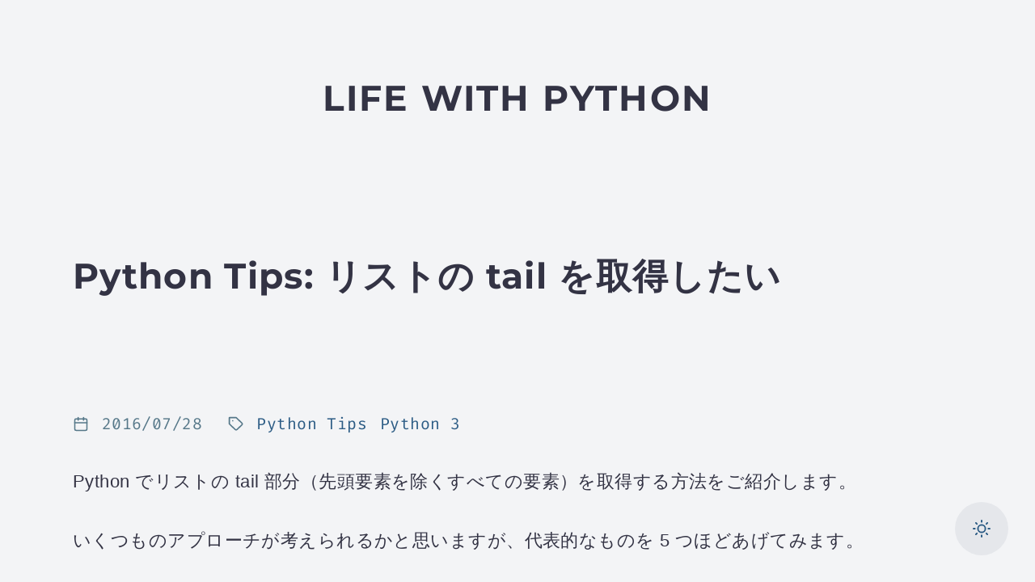

--- FILE ---
content_type: text/html; charset=utf-8
request_url: https://www.lifewithpython.com/2016/07/python-get-list-tail.html
body_size: 135386
content:
<!DOCTYPE html><html lang="ja" prefix="og: https://ogp.me/ns#"><head><meta charSet="utf-8"/><meta http-equiv="x-ua-compatible" content="ie=edge"/><meta name="viewport" content="width=device-width, initial-scale=1, shrink-to-fit=no"/><meta name="generator" content="Gatsby 5.15.0"/><meta name="author" content="後藤 隼人" data-gatsby-head="true"/><meta property="og:title" content="Python Tips: リストの tail を取得したい" data-gatsby-head="true"/><meta property="og:type" content="article" data-gatsby-head="true"/><meta property="og:url" content="https://www.lifewithpython.com/2016/07/python-get-list-tail.html" data-gatsby-head="true"/><meta property="og:locale" content="ja_JP" data-gatsby-head="true"/><meta property="og:site_name" content="Life with Python" data-gatsby-head="true"/><meta name="twitter:card" content="summary_large_image" data-gatsby-head="true"/><meta name="twitter:title" content="Python Tips: リストの tail を取得したい" data-gatsby-head="true"/><meta name="twitter:creator" content="@hg" data-gatsby-head="true"/><meta name="description" content="Python でリストの tail 部分（先頭要素を除くすべての要素）を取得する方法をご紹介します。 いくつものアプローチが考えられるかと思いますが、代表的なものを 5 つほどあげてみます。…" data-gatsby-head="true"/><meta property="og:description" content="Python でリストの tail 部分（先頭要素を除くすべての要素）を取得する方法をご紹介します。 いくつものアプローチが考えられるかと思いますが、代表的なものを 5 つほどあげてみます。…" data-gatsby-head="true"/><meta name="twitter:description" content="Python でリストの tail 部分（先頭要素を除くすべての要素）を取得する方法をご紹介します。 いくつものアプローチが考えられるかと思いますが、代表的なものを 5 つほどあげてみます。…" data-gatsby-head="true"/><meta property="og:image" content="https://ogp.gotohayato.com/?url=https://www.lifewithpython.com/2016/07/python-get-list-tail.html" data-gatsby-head="true"/><meta name="twitter:image" content="https://ogp.gotohayato.com/?url=https://www.lifewithpython.com/2016/07/python-get-list-tail.html" data-gatsby-head="true"/><style data-href="/styles.4bc6159dffe637f66c78.css" data-identity="gatsby-global-css">@font-face{font-display:swap;font-family:Montserrat;font-style:normal;font-weight:700;src:url(/static/montserrat-cyrillic-ext-700-normal-aa1797fac03c6e24eb82f3de98d176f2.woff2) format("woff2"),url(/static/montserrat-cyrillic-ext-700-normal-278a4a363f6a14e1e20fd329b69732b4.woff) format("woff");unicode-range:u+0460-052f,u+1c80-1c8a,u+20b4,u+2de0-2dff,u+a640-a69f,u+fe2e-fe2f}@font-face{font-display:swap;font-family:Montserrat;font-style:normal;font-weight:700;src:url(/static/montserrat-cyrillic-700-normal-fb5901ff68b69d36cf9c2a5d4960f2bc.woff2) format("woff2"),url(/static/montserrat-cyrillic-700-normal-ce7516d6f5439c2625923eaa0b9cd4f3.woff) format("woff");unicode-range:u+0301,u+0400-045f,u+0490-0491,u+04b0-04b1,u+2116}@font-face{font-display:swap;font-family:Montserrat;font-style:normal;font-weight:700;src:url([data-uri]) format("woff2"),url([data-uri]) format("woff");unicode-range:u+0102-0103,u+0110-0111,u+0128-0129,u+0168-0169,u+01a0-01a1,u+01af-01b0,u+0300-0301,u+0303-0304,u+0308-0309,u+0323,u+0329,u+1ea0-1ef9,u+20ab}@font-face{font-display:swap;font-family:Montserrat;font-style:normal;font-weight:700;src:url(/static/montserrat-latin-ext-700-normal-c0d2b38cae15093d94beba8fca35acb7.woff2) format("woff2"),url(/static/montserrat-latin-ext-700-normal-7ce254c30a28da090e0fdd933d2452dc.woff) format("woff");unicode-range:u+0100-02ba,u+02bd-02c5,u+02c7-02cc,u+02ce-02d7,u+02dd-02ff,u+0304,u+0308,u+0329,u+1d00-1dbf,u+1e00-1e9f,u+1ef2-1eff,u+2020,u+20a0-20ab,u+20ad-20c0,u+2113,u+2c60-2c7f,u+a720-a7ff}@font-face{font-display:swap;font-family:Montserrat;font-style:normal;font-weight:700;src:url(/static/montserrat-latin-700-normal-9ced692b9436db6be1ffa841f90b0e6f.woff2) format("woff2"),url(/static/montserrat-latin-700-normal-fb35cb0bfa0f7f420a5c3555b304fb24.woff) format("woff");unicode-range:u+00??,u+0131,u+0152-0153,u+02bb-02bc,u+02c6,u+02da,u+02dc,u+0304,u+0308,u+0329,u+2000-206f,u+20ac,u+2122,u+2191,u+2193,u+2212,u+2215,u+feff,u+fffd}@font-face{font-display:swap;font-family:Fira Code;font-style:normal;font-weight:700;src:url(/static/fira-code-cyrillic-ext-700-normal-2406d235aa7db5cddf416c1b6ef828cb.woff2) format("woff2"),url(/static/fira-code-cyrillic-ext-700-normal-e93f630eef45e2791a64c5ac26c71996.woff) format("woff");unicode-range:u+0460-052f,u+1c80-1c8a,u+20b4,u+2de0-2dff,u+a640-a69f,u+fe2e-fe2f}@font-face{font-display:swap;font-family:Fira Code;font-style:normal;font-weight:700;src:url([data-uri]) format("woff2"),url([data-uri]) format("woff");unicode-range:u+0301,u+0400-045f,u+0490-0491,u+04b0-04b1,u+2116}@font-face{font-display:swap;font-family:Fira Code;font-style:normal;font-weight:700;src:url([data-uri]) format("woff2"),url([data-uri]) format("woff");unicode-range:u+1f??}@font-face{font-display:swap;font-family:Fira Code;font-style:normal;font-weight:700;src:url([data-uri]) format("woff2"),url(/static/fira-code-greek-700-normal-4a55c4a5a138305003bc112596e2dad1.woff) format("woff");unicode-range:u+0370-0377,u+037a-037f,u+0384-038a,u+038c,u+038e-03a1,u+03a3-03ff}@font-face{font-display:swap;font-family:Fira Code;font-style:normal;font-weight:700;src:url([data-uri]) format("woff2"),url([data-uri]) format("woff");unicode-range:u+2000-2001,u+2004-2008,u+200a,u+23b8-23bd,u+2500-259f}@font-face{font-display:swap;font-family:Fira Code;font-style:normal;font-weight:700;src:url([data-uri]) format("woff2"),url(/static/fira-code-latin-ext-700-normal-5646446335508e2ac08a42d6a897c4c6.woff) format("woff");unicode-range:u+0100-02ba,u+02bd-02c5,u+02c7-02cc,u+02ce-02d7,u+02dd-02ff,u+0304,u+0308,u+0329,u+1d00-1dbf,u+1e00-1e9f,u+1ef2-1eff,u+2020,u+20a0-20ab,u+20ad-20c0,u+2113,u+2c60-2c7f,u+a720-a7ff}@font-face{font-display:swap;font-family:Fira Code;font-style:normal;font-weight:700;src:url(/static/fira-code-latin-700-normal-1524ed79df0eb0c71be966f252e5f59c.woff2) format("woff2"),url(/static/fira-code-latin-700-normal-c9fd042841ebb6501b7170c640b58819.woff) format("woff");unicode-range:u+00??,u+0131,u+0152-0153,u+02bb-02bc,u+02c6,u+02da,u+02dc,u+0304,u+0308,u+0329,u+2000-206f,u+20ac,u+2122,u+2191,u+2193,u+2212,u+2215,u+feff,u+fffd}@font-face{font-display:swap;font-family:Fira Code;font-style:normal;font-weight:400;src:url(/static/fira-code-cyrillic-ext-400-normal-10d519302bed0640c46534730272985c.woff2) format("woff2"),url(/static/fira-code-cyrillic-ext-400-normal-8ffd548f616ec4877cae29fb71ef5d34.woff) format("woff");unicode-range:u+0460-052f,u+1c80-1c8a,u+20b4,u+2de0-2dff,u+a640-a69f,u+fe2e-fe2f}@font-face{font-display:swap;font-family:Fira Code;font-style:normal;font-weight:400;src:url([data-uri]) format("woff2"),url([data-uri]) format("woff");unicode-range:u+0301,u+0400-045f,u+0490-0491,u+04b0-04b1,u+2116}@font-face{font-display:swap;font-family:Fira Code;font-style:normal;font-weight:400;src:url([data-uri]) format("woff2"),url([data-uri]) format("woff");unicode-range:u+1f??}@font-face{font-display:swap;font-family:Fira Code;font-style:normal;font-weight:400;src:url([data-uri]) format("woff2"),url([data-uri]) format("woff");unicode-range:u+0370-0377,u+037a-037f,u+0384-038a,u+038c,u+038e-03a1,u+03a3-03ff}@font-face{font-display:swap;font-family:Fira Code;font-style:normal;font-weight:400;src:url([data-uri]) format("woff2"),url([data-uri]) format("woff");unicode-range:u+2000-2001,u+2004-2008,u+200a,u+23b8-23bd,u+2500-259f}@font-face{font-display:swap;font-family:Fira Code;font-style:normal;font-weight:400;src:url([data-uri]) format("woff2"),url(/static/fira-code-latin-ext-400-normal-a3e342ed877644d5314fbd45ac8d15c0.woff) format("woff");unicode-range:u+0100-02ba,u+02bd-02c5,u+02c7-02cc,u+02ce-02d7,u+02dd-02ff,u+0304,u+0308,u+0329,u+1d00-1dbf,u+1e00-1e9f,u+1ef2-1eff,u+2020,u+20a0-20ab,u+20ad-20c0,u+2113,u+2c60-2c7f,u+a720-a7ff}@font-face{font-display:swap;font-family:Fira Code;font-style:normal;font-weight:400;src:url(/static/fira-code-latin-400-normal-8d61e6fb0ce397d8bf219c2c2d0e4529.woff2) format("woff2"),url(/static/fira-code-latin-400-normal-19569d5ca0d14a83dacdfc3014d44c9f.woff) format("woff");unicode-range:u+00??,u+0131,u+0152-0153,u+02bb-02bc,u+02c6,u+02da,u+02dc,u+0304,u+0308,u+0329,u+2000-206f,u+20ac,u+2122,u+2191,u+2193,u+2212,u+2215,u+feff,u+fffd}code[class*=language-]{font-size:inherit}pre[class*=language-]{background:#162e42;font-size:inherit;margin:.5em 0 1.45em;overflow:auto;padding:1em}@media screen and (min-width:970px){pre[class*=language-]{border-radius:.3em;margin-left:-1.5rem;margin-right:-1.5rem;padding-left:1.5rem;padding-right:1.5rem}}@media screen and (max-width:calc(970px - 1px)){pre[class*=language-]{border-radius:0;margin-left:calc(-50vw + 50%);margin-right:calc(-50vw + 50%);padding-left:calc(50vw - 50%);padding-right:calc(50vw - 50%)}}pre>code[class*=language-]{white-space:pre}pre>code[class*=language-],pre>code[class*=language-text]{word-wrap:normal;background:none;color:#f8f8f2;font-family:Consolas,Monaco,Andale Mono,Ubuntu Mono,monospace;-webkit-hyphens:none;hyphens:none;line-height:1.7;tab-size:4;text-align:left;word-break:normal;word-spacing:normal}pre>code[class*=language-text]{white-space:break-spaces}:not(pre)>code[class*=language-]{border-radius:.3em;display:inline-block;padding:.1em .5em;white-space:normal}.token.cdata,.token.comment,.token.doctype,.token.prolog{color:#8292a2}.token.punctuation{color:#f8f8f2}.token.namespace{opacity:.7}.token.constant,.token.deleted,.token.property,.token.symbol,.token.tag{color:#f92672}.token.boolean,.token.number{color:#ae81ff}.token.attr-name,.token.builtin,.token.char,.token.inserted,.token.selector,.token.string{color:#a6e22e}.language-css .token.string,.style .token.string,.token.entity,.token.operator,.token.url,.token.variable{color:#f8f8f2}.token.atrule,.token.attr-value,.token.class-name,.token.function{color:#e6db74}.token.keyword{color:#66d9ef}.token.important,.token.regex{color:#fd971f}.token.bold,.token.important{font-weight:700}.token.italic{font-style:italic}.token.entity{cursor:help}:root{--border-radius-base:4px;--color-fg-base:#334;--color-fg-meta:#578;--color-fg-link:#2b5b84;--color-fg-selection:#334;--color-fg-admonition:#dc2626;--color-bg-body:#f3f4f6;--color-bg-input:#fff;--color-bg-widget-1:#e5e7eb;--color-bg-codeblock:#e5e7eb;--color-bg-button-1:#e5e7eb;--color-bg-selection:#ffdf76;--color-bg-admonition:#fee2e2;--color-border-active:#e69;--color-border-base:#ccc;--color-border-table-row:#d4d4d8;--font-family-base:-apple-system,BlinkMacSystemFont,"Helvetica Neue","Segoe UI","Hiragino Kaku Gothic ProN","Hiragino Sans","ヒラギノ角ゴ ProN W3",Arial,メイリオ,Meiryo,sans-serif;--font-family-heading:"Montserrat",-apple-system,BlinkMacSystemFont,"Helvetica Neue","Segoe UI","Hiragino Kaku Gothic ProN","Hiragino Sans","ヒラギノ角ゴ ProN W3",Arial,メイリオ,Meiryo,sans-serif;--font-family-code:"Fira Code",monospace;--letter-spacing-base:.02em;--letter-spacing-heading:.03em;--letter-spacing-title:.05em;--line-height:1.9;--meta-item-margin-h-half:0.8em;--meta-item-margin-h:1.6em}html.dark{--color-fg-base:#f4f4f5;--color-fg-meta:#a1a1aa;--color-fg-link:#fbbf24;--color-fg-selection:#f4f4f5;--color-fg-admonition:#f97316;--color-bg-body:#18181b;--color-bg-input:#111;--color-bg-widget-1:#27272a;--color-bg-codeblock:#27272a;--color-bg-button-1:#3f3f46;--color-bg-selection:#b45309;--color-bg-admonition:#18181b;--color-border-active:#fbbf24;--color-border-base:#111;--color-border-table-row:#3f3f46}article,aside,details,figcaption,figure,footer,header,main,menu,nav,section,summary{display:block}audio,canvas,progress,video{display:inline-block}audio:not([controls]){display:none;height:0}progress{vertical-align:baseline}[hidden],template{display:none}a{-webkit-text-decoration-skip:objects;background-color:transparent;color:var(--color-fg-link);text-decoration:none}a:active,a:hover{outline-width:0;-webkit-text-decoration:dashed underline currentColor;text-decoration:dashed underline currentColor}abbr[title]{border-bottom:none;text-decoration:underline;-webkit-text-decoration:underline dotted;text-decoration:underline dotted}b,strong{font-weight:inherit;font-weight:bolder}dfn{font-style:italic}small{font-size:.8em}sub,sup{font-size:.75em;line-height:0;position:relative;vertical-align:baseline}sub{bottom:-.25em}sup{top:-.5em}img{border-style:none}svg:not(:root){overflow:hidden}code,kbd,pre,samp{font-family:var(--font-family-code);font-size:1em}figure{margin:1em 40px}hr{box-sizing:content-box;height:0;overflow:visible}button,input,optgroup,select,textarea{font:inherit;margin:0}optgroup{font-weight:700}button,input{overflow:visible}button,select{text-transform:none}[type=reset],[type=submit],button,html [type=button]{-webkit-appearance:button}[type=button]::-moz-focus-inner,[type=reset]::-moz-focus-inner,[type=submit]::-moz-focus-inner,button::-moz-focus-inner{border-style:none;padding:0}[type=button]:-moz-focusring,[type=reset]:-moz-focusring,[type=submit]:-moz-focusring,button:-moz-focusring{outline:1px dotted ButtonText}fieldset{border:1px solid silver;margin:0 2px;padding:.35em .625em .75em}legend{box-sizing:border-box;color:inherit;display:table;max-width:100%;padding:0;white-space:normal}textarea{overflow:auto}[type=checkbox],[type=radio]{box-sizing:border-box;padding:0}[type=number]::-webkit-inner-spin-button,[type=number]::-webkit-outer-spin-button{height:auto}[type=search]{-webkit-appearance:textfield;outline-offset:-2px}[type=search]::-webkit-search-cancel-button,[type=search]::-webkit-search-decoration{-webkit-appearance:none}::-webkit-input-placeholder{color:inherit;opacity:.54}::-webkit-file-upload-button{-webkit-appearance:button;font:inherit}html{box-sizing:border-box;font-size:clamp(16px,1.8vw,22px);overflow-y:scroll}*,:after,:before{box-sizing:inherit}body{font-feature-settings:"kern","liga","clig","calt";-ms-text-size-adjust:100%;-webkit-text-size-adjust:100%;word-wrap:break-word;background-color:var(--color-bg-body);color:var(--color-fg-base);font-family:var(--font-family-base);font-kerning:normal;font-weight:400;letter-spacing:var(--letter-spacing-base);line-height:var(--line-height);margin:0}img{margin:0 0 1.45rem;max-width:100%;padding:0}h1{font-size:2rem}h1,h2{color:inherit;font-family:var(--font-family-heading);font-weight:700;letter-spacing:var(--letter-spacing-heading);line-height:1.5;margin:0 0 1.45rem;padding:0;text-rendering:optimizeLegibility}h2{font-size:1.4rem}h3{font-size:1.3rem}h3,h4{color:inherit;font-family:var(--font-family-heading);font-weight:700;letter-spacing:var(--letter-spacing-heading);line-height:1.5;margin:0 0 1.45rem;padding:0;text-rendering:optimizeLegibility}h4{font-size:1.2rem}h5,h6{color:inherit;font-family:var(--font-family-heading);font-size:1rem;font-weight:700;letter-spacing:var(--letter-spacing-heading);line-height:1.5;margin:0 0 1.45rem;padding:0;text-rendering:optimizeLegibility}@media screen and (max-width:800px){h1{font-size:1.75rem}h2{font-size:1.5rem}h3{font-size:1.4rem}h4{font-size:1.25rem}h5{font-size:1.125rem}h6{font-size:1rem}}hgroup{margin:0 0 1.45rem;padding:0}ol,ul{list-style-image:none;list-style-position:outside;margin:0 0 1.45rem 1.45rem;padding:0}dd,dl,figure,p{margin:0 0 1.45rem;padding:0}pre{word-wrap:normal;background:var(--color-bg-codeblock);border-radius:3px;font-family:var(--font-family-code);font-size:inherit;line-height:1.42;margin:0 0 1.45rem;overflow:auto;padding:1.45rem}table{border-collapse:collapse;font-size:1rem;line-height:1.45rem;width:100%}fieldset,table{margin:0 0 1.45rem;padding:0}blockquote{border-left:1.45rem solid var(--color-bg-codeblock);margin:0 1.45rem 1.45rem 0;padding:0 0 0 1rem}form,iframe,noscript{margin:0 0 1.45rem;padding:0}hr{background:rgba(0,0,0,.2);border:none;height:1px;margin:0 0 calc(1.45rem - 1px);padding:0}address{margin:0 0 1.45rem;padding:0}b,dt,strong,th{font-weight:700}ol li,ul li{padding-left:0}li>ol,li>ul{margin-left:1.45rem}blockquote :last-child,li :last-child,p :last-child{margin-bottom:0}li>p{margin-bottom:.725rem}code,kbd,samp{font-size:.85rem;line-height:1.45rem}abbr,abbr[title],acronym{border-bottom:1px dotted rgba(0,0,0,.5);cursor:help}abbr[title]{text-decoration:none}td,th,thead{text-align:left}td,th{font-feature-settings:"tnum";-moz-font-feature-settings:"tnum";-ms-font-feature-settings:"tnum";-webkit-font-feature-settings:"tnum";border-bottom:1px solid var(--color-border-table-row);padding:.725rem .96667rem calc(.725rem - 1px)}td:first-child,th:first-child{padding-left:0}td:last-child,th:last-child{padding-right:0}code{background-color:var(--color-bg-codeblock);border-radius:3px;font-family:var(--font-family-code);padding:.2em 0}pre code{background:none;line-height:1.42}code:after,code:before{content:" ";letter-spacing:-.2em}pre code:after,pre code:before{content:""}@media only screen and (max-width:480px){html{font-size:100%}}::selection{background-color:var(--color-bg-selection);color:var(--color-fg-selection)}aside,main{margin-bottom:5em}footer{padding:2rem 0}article h1,article h2,article h3,article h4,article h5,article h6{margin-top:2em}:is(h1,h2,h3,h4,h5,h6) code{font-weight:bolder}.admonition{background-color:var(--color-bg-admonition);border:4px solid var(--color-fg-admonition);border-radius:.5em;margin:0 0 1.45rem;padding:1.45rem}.admonition>:last-child{margin-bottom:0}.admonition-title{color:var(--color-fg-admonition);font-size:inherit;margin:0 0 1em}.table-wrapper{overflow-x:auto}.styles-module--body-layout--fb76d{margin:0 auto;max-width:52rem;padding:0 1rem 1.45rem}.styles-module--site-title--fcad2{letter-spacing:var(--letter-spacing-title);margin:0;text-transform:uppercase}.styles-module--site-title-link--63a4c{color:var(--color-fg-base)}.styles-module--site-title-link--63a4c:active,.styles-module--site-title-link--63a4c:hover{text-decoration:none}.styles-module--color-mode-switch--6df99{align-items:center;background-color:var(--color-bg-button-1);border:none;border-radius:50%;bottom:1.5rem;color:var(--color-fg-link);display:flex;flex-direction:row;height:3em;justify-content:center;line-height:1;position:fixed;right:1.5rem;width:3em}.styles-module--flex-col-center--1957a{align-items:center;display:flex;flex-direction:column;justify-content:center}.styles-module--flex-row-center--28a74{align-items:center;display:flex;flex-direction:row;justify-content:center}.styles-module--flex-row-left--f3334{align-items:center;display:flex;flex-direction:row;flex-wrap:wrap;justify-content:flex-start}.styles-module--footer-links--13e90{align-items:center;display:flex;flex-direction:row;flex-wrap:wrap;justify-content:center;margin:2em 0}.styles-module--footer-links--13e90>*{margin-left:.4em;margin-right:.4em}.styles-module--next-links--be1f1{align-items:flex-start;display:flex;flex-direction:row;flex-wrap:wrap;font-size:.9rem;justify-content:space-between;margin:3em 0;word-break:break-word}.styles-module--next-links-left--0d633{align-items:flex-start;display:flex;flex-wrap:nowrap;max-width:45%;text-align:left}.styles-module--next-links-left-cursor--9b53d{display:block;margin-right:.8em}.styles-module--next-links-right--1d276{align-items:flex-start;display:flex;flex-wrap:nowrap;max-width:45%;text-align:right}.styles-module--next-links-right-cursor--3078c{display:block;margin-left:.8em}.styles-module--page-title--23f11{margin:0 0 3em}.styles-module--post-teaser--2d78f{margin-bottom:5em}.styles-module--post-teaser-title--b8dc2{margin:0 0 1em}.styles-module--post-teaser-meta--cc2bd{align-items:center;color:var(--color-fg-meta);flex-wrap:wrap;font-family:var(--font-family-code);font-size:.9rem;margin-bottom:.5em}.styles-module--post-teaser-meta--cc2bd,.styles-module--post-teaser-meta-item--872dd,.styles-module--post-teaser-meta-row--1e4e9{display:flex;flex-direction:row;justify-content:flex-start}.styles-module--post-teaser-meta-item--872dd{align-items:center;flex-wrap:no-wrap;margin-right:var(--meta-item-margin-h)}.styles-module--post-teaser-meta-item-tags--aa09a{display:flex;flex-direction:row;flex-wrap:wrap}.styles-module--post-teaser-meta-item-sub--4f0f5{margin-right:var(--meta-item-margin-h-half)}.styles-module--post-list--741ec{list-style-type:none;margin-left:0;padding-left:0}.styles-module--post-list-item--5d462{align-items:flex-start;display:flex;flex-direction:row;flex-wrap:nowrap;justify-content:flex-start}.styles-module--post-list-item-date--5a9ce{color:var(--color-fg-base);font-family:var(--font-family-code);margin-right:.75em}.styles-module--post-title--efbf4{margin:0 0 3em}.styles-module--post-meta--f466b{align-items:center;color:var(--color-fg-meta);flex-wrap:wrap;font-family:var(--font-family-code);font-size:.9rem;margin-bottom:1.45rem}.styles-module--post-meta--f466b,.styles-module--post-meta-row--8c5e4{display:flex;flex-direction:row;justify-content:flex-start}.styles-module--post-meta-item-tags--82547{display:flex;flex-direction:row;flex-wrap:wrap}.styles-module--post-meta-item--da2d9{align-items:center;display:flex;flex-direction:row;flex-wrap:no-wrap;justify-content:flex-start;margin-right:var(--meta-item-margin-h)}.styles-module--post-meta-item-sub--c8fd6{margin-right:var(--meta-item-margin-h-half)}.styles-module--post-share-wrapper--e9d2e{display:flex;flex-direction:row;justify-content:flex-start;margin:2em 0}.styles-module--post-share-button--6aba4{align-items:center;background-color:var(--color-bg-button-1);border:none;border-radius:50%;display:flex;flex-direction:row;height:2.6rem;justify-content:center;margin-right:.8em;transition:transform .4s;width:2.6rem}.styles-module--post-share-button--6aba4:focus,.styles-module--post-share-button--6aba4:hover{transform:scale(1.2)}.styles-module--meta-icon--4d9a5{margin-right:.8em;vertical-align:middle}.styles-module--author-profile--20fd5{align-items:center;background-color:var(--color-bg-widget-1);border-radius:.3em;column-gap:1em;display:grid;font-size:90%;grid-template-columns:110px auto;grid-template-rows:auto;margin-left:-1.5rem;margin-right:-1.5rem;padding:1.5rem}.styles-module--author-profile--20fd5 p{margin-bottom:0}.styles-module--author-profile-img--a866a{border-radius:.3em;isolation:isolate;line-height:1;width:100%}.styles-module--author-profile-text--7d5d7{align-self:start}.styles-module--author-profile-icons--742d2{align-items:center;display:flex;flex-direction:row;justify-content:flex-start}.styles-module--author-profile-icon--6f3a3{margin-right:.2em;padding:.3em;vertical-align:middle}.styles-module--author-profile-icon--6f3a3 svg{display:block}.styles-module--archive-search--947be{align-items:center;background-color:var(--color-bg-input);border:3px solid var(--color-border-base);border-radius:var(--border-radius-base);display:flex;flex-direction:row;justify-content:flex-start;margin:0 0 3em;padding:0 .6em;transition:border .4s}.styles-module--archive-search--947be:focus-within{border-color:var(--color-border-active)}.styles-module--archive-search-input--2b842{background-color:var(--color-bg-input);border:none;box-sizing:border-box;color:var(--color-fg-base);flex-basis:100%;line-height:1;padding:.6em .8em;text-align:center}.styles-module--archive-search-input--2b842:focus{outline:none}.styles-module--archive-search-input--2b842::placeholder{color:var(--color-fg-base);opacity:.5}.styles-module--margin-h-icon-r--c9741{margin-right:.4em}.styles-module--margin-h-icon-l--78a3d{margin-left:.4em}.styles-module--margin-h-item--abb76{margin-right:.8em}.styles-module--display-none--9546e{display:none}.styles-module--widget--db08f{margin-bottom:3em}.styles-module--widget-title-hidden--c4f41{display:none}</style><style>.gatsby-image-wrapper{position:relative;overflow:hidden}.gatsby-image-wrapper picture.object-fit-polyfill{position:static!important}.gatsby-image-wrapper img{bottom:0;height:100%;left:0;margin:0;max-width:none;padding:0;position:absolute;right:0;top:0;width:100%;object-fit:cover}.gatsby-image-wrapper [data-main-image]{opacity:0;transform:translateZ(0);transition:opacity .25s linear;will-change:opacity}.gatsby-image-wrapper-constrained{display:inline-block;vertical-align:top}</style><noscript><style>.gatsby-image-wrapper noscript [data-main-image]{opacity:1!important}.gatsby-image-wrapper [data-placeholder-image]{opacity:0!important}</style></noscript><script type="module">const e="undefined"!=typeof HTMLImageElement&&"loading"in HTMLImageElement.prototype;e&&document.body.addEventListener("load",(function(e){const t=e.target;if(void 0===t.dataset.mainImage)return;if(void 0===t.dataset.gatsbyImageSsr)return;let a=null,n=t;for(;null===a&&n;)void 0!==n.parentNode.dataset.gatsbyImageWrapper&&(a=n.parentNode),n=n.parentNode;const o=a.querySelector("[data-placeholder-image]"),r=new Image;r.src=t.currentSrc,r.decode().catch((()=>{})).then((()=>{t.style.opacity=1,o&&(o.style.opacity=0,o.style.transition="opacity 500ms linear")}))}),!0);</script><style type="text/css">
    .anchor.before {
      position: absolute;
      top: 0;
      left: 0;
      transform: translateX(-100%);
      padding-right: 4px;
    }
    .anchor.after {
      display: inline-block;
      padding-left: 4px;
    }
    h1 .anchor svg,
    h2 .anchor svg,
    h3 .anchor svg,
    h4 .anchor svg,
    h5 .anchor svg,
    h6 .anchor svg {
      visibility: hidden;
    }
    h1:hover .anchor svg,
    h2:hover .anchor svg,
    h3:hover .anchor svg,
    h4:hover .anchor svg,
    h5:hover .anchor svg,
    h6:hover .anchor svg,
    h1 .anchor:focus svg,
    h2 .anchor:focus svg,
    h3 .anchor:focus svg,
    h4 .anchor:focus svg,
    h5 .anchor:focus svg,
    h6 .anchor:focus svg {
      visibility: visible;
    }
  </style><script>
    document.addEventListener("DOMContentLoaded", function(event) {
      var hash = window.decodeURI(location.hash.replace('#', ''))
      if (hash !== '') {
        var element = document.getElementById(hash)
        if (element) {
          var scrollTop = window.pageYOffset || document.documentElement.scrollTop || document.body.scrollTop
          var clientTop = document.documentElement.clientTop || document.body.clientTop || 0
          var offset = element.getBoundingClientRect().top + scrollTop - clientTop
          // Wait for the browser to finish rendering before scrolling.
          setTimeout((function() {
            window.scrollTo(0, offset - 0)
          }), 0)
        }
      }
    })
  </script><link rel="sitemap" type="application/xml" href="/sitemap-index.xml"/><link rel="alternate" type="application/rss+xml" title="Life with Python" href="/rss.xml"/><link rel="canonical" href="https://www.lifewithpython.com/2016/07/python-get-list-tail.html" data-baseprotocol="https:" data-basehost="www.lifewithpython.com"/><link rel="preconnect" href="https://www.googletagmanager.com"/><link rel="dns-prefetch" href="https://www.googletagmanager.com"/><script async="" src="https://www.googletagmanager.com/gtag/js?id=G-V5MNNRCFGY"></script><script>
      
      
      if(!(navigator.doNotTrack == "1" || window.doNotTrack == "1")) {
        window.dataLayer = window.dataLayer || [];
        function gtag(){dataLayer.push(arguments);}
        gtag('js', new Date());

        gtag('config', 'G-V5MNNRCFGY', {"send_page_view":false});
      }
      </script><script async="" src="https://pagead2.googlesyndication.com/pagead/js/adsbygoogle.js?client=ca-pub-7134747229915158" crossorigin="anonymous"></script><link rel="icon" href="/favicon.ico" data-gatsby-head="true"/><title data-gatsby-head="true">Python Tips: リストの tail を取得したい</title><script type="application/ld+json" data-gatsby-head="true">{"@context":"https://schema.org","@type":"BlogPosting","author":{"@type":"Person","name":"後藤 隼人","url":"https://gotohayato.com/about/"},"headline":"Python Tips: リストの tail を取得したい","datePublished":"2016-07-28","dateModified":"2016-07-28","description":"Python でリストの tail 部分（先頭要素を除くすべての要素）を取得する方法をご紹介します。 いくつものアプローチが考えられるかと思いますが、代表的なものを 5 つほどあげてみます。…","url":"https://www.lifewithpython.com/2016/07/python-get-list-tail.html","image":["https://ogp.gotohayato.com/?url=https://www.lifewithpython.com/2016/07/python-get-list-tail.html&size=16x9","https://ogp.gotohayato.com/?url=https://www.lifewithpython.com/2016/07/python-get-list-tail.html&size=4x3","https://ogp.gotohayato.com/?url=https://www.lifewithpython.com/2016/07/python-get-list-tail.html&size=1x1"],"keywords":["Python Tips","Python 3"]}</script></head><body><script id="color-mode-initializer">
  let theme = window?.localStorage?.theme
  let darkmode = false
  if (theme) {
    if (theme === 'dark') {
      darkmode = true
    }
  } else {
    if (window?.matchMedia('(prefers-color-scheme: dark)').matches) {
      darkmode = true
    }
  }

  if (darkmode) {
    document.documentElement.classList.add('dark')
  }
</script><div id="___gatsby"><div style="outline:none" tabindex="-1" id="gatsby-focus-wrapper"><header style="margin-bottom:3rem"><div class="styles-module--flex-row-center--28a74" style="margin:0 auto;padding:4rem 1.0875rem"><h1 class="styles-module--site-title--fcad2"><a class="styles-module--site-title-link--63a4c" href="/">Life with Python</a></h1></div></header><div class="styles-module--body-layout--fb76d"><main><article class="styles-module--post--5bdc8"><h1 class="styles-module--post-title--efbf4">Python Tips: リストの tail を取得したい</h1><div class="styles-module--post-meta--f466b"><div class="styles-module--post-meta-row--8c5e4"><span class="styles-module--post-meta-item--da2d9"><svg stroke="currentColor" fill="none" stroke-width="2" viewBox="0 0 24 24" stroke-linecap="round" stroke-linejoin="round" aria-label="投稿日" class="styles-module--meta-icon--4d9a5" height="1em" width="1em" xmlns="http://www.w3.org/2000/svg"><rect x="3" y="4" width="18" height="18" rx="2" ry="2"></rect><line x1="16" y1="2" x2="16" y2="6"></line><line x1="8" y1="2" x2="8" y2="6"></line><line x1="3" y1="10" x2="21" y2="10"></line></svg><time dateTime="2016-07-28">2016/07/28</time></span></div><div class="styles-module--post-meta-row--8c5e4"><span class="styles-module--post-meta-item--da2d9"><svg stroke="currentColor" fill="none" stroke-width="2" viewBox="0 0 24 24" stroke-linecap="round" stroke-linejoin="round" aria-label="タグ" class="styles-module--meta-icon--4d9a5" height="1em" width="1em" xmlns="http://www.w3.org/2000/svg"><path d="M20.59 13.41l-7.17 7.17a2 2 0 0 1-2.83 0L2 12V2h10l8.59 8.59a2 2 0 0 1 0 2.82z"></path><line x1="7" y1="7" x2="7.01" y2="7"></line></svg><div class="styles-module--post-meta-item-tags--82547"><a class="styles-module--post-meta-item-sub--c8fd6" href="/t/python-tips/">Python Tips</a><a class="styles-module--post-meta-item-sub--c8fd6" href="/t/python-3/">Python 3</a></div></span></div></div><div class="styles-module--post-content--94179"><p>Python でリストの tail 部分（先頭要素を除くすべての要素）を取得する方法をご紹介します。</p>
<p>いくつものアプローチが考えられるかと思いますが、代表的なものを 5 つほどあげてみます。</p>
<h2 id="1-ふつうにループを回す方法" style="position:relative;"><a href="#1-%E3%81%B5%E3%81%A4%E3%81%86%E3%81%AB%E3%83%AB%E3%83%BC%E3%83%97%E3%82%92%E5%9B%9E%E3%81%99%E6%96%B9%E6%B3%95" aria-label="1 ふつうにループを回す方法 permalink" class="anchor before"><svg aria-hidden="true" focusable="false" height="16" version="1.1" viewBox="0 0 16 16" width="16"><path fill="currentColor" d="M4 9h1v1H4c-1.5 0-3-1.69-3-3.5S2.55 3 4 3h4c1.45 0 3 1.69 3 3.5 0 1.41-.91 2.72-2 3.25V8.59c.58-.45 1-1.27 1-2.09C10 5.22 8.98 4 8 4H4c-.98 0-2 1.22-2 2.5S3 9 4 9zm9-3h-1v1h1c1 0 2 1.22 2 2.5S13.98 12 13 12H9c-.98 0-2-1.22-2-2.5 0-.83.42-1.64 1-2.09V6.25c-1.09.53-2 1.84-2 3.25C6 11.31 7.55 13 9 13h4c1.45 0 3-1.69 3-3.5S14.5 6 13 6z"></path></svg></a>1. ふつうにループを回す方法</h2>
<p>まず最初にふつうにループを回す方法を見てみましょう。</p>
<div class="gatsby-highlight" data-language="python"><pre class="language-python"><code class="language-python"><span class="token comment"># 対象のリスト</span>
l1 <span class="token operator">=</span> <span class="token punctuation">[</span><span class="token string">'mouse'</span><span class="token punctuation">,</span> <span class="token string">'cow'</span><span class="token punctuation">,</span> <span class="token string">'tiger'</span><span class="token punctuation">,</span> <span class="token string">'rabbit'</span><span class="token punctuation">]</span>

<span class="token keyword">def</span> <span class="token function">tail1</span><span class="token punctuation">(</span>list_original<span class="token punctuation">)</span><span class="token punctuation">:</span>
    <span class="token triple-quoted-string string">"""リストの tail を取得する（ for ループを使用）。
    """</span>
    list_tail <span class="token operator">=</span> <span class="token punctuation">[</span><span class="token punctuation">]</span>
    <span class="token keyword">for</span> i<span class="token punctuation">,</span> e <span class="token keyword">in</span> <span class="token builtin">enumerate</span><span class="token punctuation">(</span>list_original<span class="token punctuation">)</span><span class="token punctuation">:</span>
        <span class="token keyword">if</span> i <span class="token operator">></span> <span class="token number">0</span><span class="token punctuation">:</span>
            list_tail<span class="token punctuation">.</span>append<span class="token punctuation">(</span>e<span class="token punctuation">)</span>

    <span class="token keyword">return</span> list_tail

<span class="token keyword">print</span><span class="token punctuation">(</span>tail1<span class="token punctuation">(</span>l1<span class="token punctuation">)</span><span class="token punctuation">)</span>
<span class="token comment"># => ['cow', 'tiger', 'rabbit']</span></code></pre></div>
<p>どうということはないですね。「 Pythonic 」「関数型」なんていう考え方はさておいて、とりあえず書くとしたらこうなるでしょうか。もちろん Python らしくないのでこのパターンを使うのはやめましょう。</p>
<p>変数 l1 については以下の 2 つめ以降のサンプルでも使用します。</p>
<h2 id="2-pop-メソッドを使う方法" style="position:relative;"><a href="#2-pop-%E3%83%A1%E3%82%BD%E3%83%83%E3%83%89%E3%82%92%E4%BD%BF%E3%81%86%E6%96%B9%E6%B3%95" aria-label="2 pop メソッドを使う方法 permalink" class="anchor before"><svg aria-hidden="true" focusable="false" height="16" version="1.1" viewBox="0 0 16 16" width="16"><path fill="currentColor" d="M4 9h1v1H4c-1.5 0-3-1.69-3-3.5S2.55 3 4 3h4c1.45 0 3 1.69 3 3.5 0 1.41-.91 2.72-2 3.25V8.59c.58-.45 1-1.27 1-2.09C10 5.22 8.98 4 8 4H4c-.98 0-2 1.22-2 2.5S3 9 4 9zm9-3h-1v1h1c1 0 2 1.22 2 2.5S13.98 12 13 12H9c-.98 0-2-1.22-2-2.5 0-.83.42-1.64 1-2.09V6.25c-1.09.53-2 1.84-2 3.25C6 11.31 7.55 13 9 13h4c1.45 0 3-1.69 3-3.5S14.5 6 13 6z"></path></svg></a>2. pop() メソッドを使う方法</h2>
<p>続いて、リストの pop() メソッドを使って先頭の要素を削除する方法です。</p>
<div class="gatsby-highlight" data-language="python"><pre class="language-python"><code class="language-python"><span class="token keyword">def</span> <span class="token function">tail2</span><span class="token punctuation">(</span>list_original<span class="token punctuation">)</span><span class="token punctuation">:</span>
    <span class="token triple-quoted-string string">"""リストの tail を取得する（ pop() メソッドを使用）。

    オリジナルのリストの先頭要素が削除されるので要注意。
    """</span>
    list_original<span class="token punctuation">.</span>pop<span class="token punctuation">(</span><span class="token number">0</span><span class="token punctuation">)</span>
    <span class="token keyword">return</span> list_original

<span class="token keyword">print</span><span class="token punctuation">(</span>tail2<span class="token punctuation">(</span>l1<span class="token punctuation">[</span><span class="token punctuation">:</span><span class="token punctuation">]</span><span class="token punctuation">)</span><span class="token punctuation">)</span>
<span class="token comment"># => ['cow', 'tiger', 'rabbit']</span></code></pre></div>
<p>こちらはもともとのリストが破壊されてもよい（最初の要素がなくなってもよい）場合にのみ使用することができるパターンです。</p>
<h2 id="3-スライスシンタックス--を使用する方法" style="position:relative;"><a href="#3-%E3%82%B9%E3%83%A9%E3%82%A4%E3%82%B9%E3%82%B7%E3%83%B3%E3%82%BF%E3%83%83%E3%82%AF%E3%82%B9--%E3%82%92%E4%BD%BF%E7%94%A8%E3%81%99%E3%82%8B%E6%96%B9%E6%B3%95" aria-label="3 スライスシンタックス  を使用する方法 permalink" class="anchor before"><svg aria-hidden="true" focusable="false" height="16" version="1.1" viewBox="0 0 16 16" width="16"><path fill="currentColor" d="M4 9h1v1H4c-1.5 0-3-1.69-3-3.5S2.55 3 4 3h4c1.45 0 3 1.69 3 3.5 0 1.41-.91 2.72-2 3.25V8.59c.58-.45 1-1.27 1-2.09C10 5.22 8.98 4 8 4H4c-.98 0-2 1.22-2 2.5S3 9 4 9zm9-3h-1v1h1c1 0 2 1.22 2 2.5S13.98 12 13 12H9c-.98 0-2-1.22-2-2.5 0-.83.42-1.64 1-2.09V6.25c-1.09.53-2 1.84-2 3.25C6 11.31 7.55 13 9 13h4c1.45 0 3-1.69 3-3.5S14.5 6 13 6z"></path></svg></a>3. スライスシンタックス [] を使用する方法</h2>
<p>続いてスライスシンタックスを使う方法です。 target_list[1:] と書くことで、先頭以外のすべての要素をつかむことができます。</p>
<div class="gatsby-highlight" data-language="python"><pre class="language-python"><code class="language-python"><span class="token keyword">def</span> <span class="token function">tail3</span><span class="token punctuation">(</span>list_original<span class="token punctuation">)</span><span class="token punctuation">:</span>
    <span class="token triple-quoted-string string">"""リストの tail を取得する（スライスシンタックスを使用）。
    """</span>
    <span class="token keyword">return</span> list_original<span class="token punctuation">[</span><span class="token number">1</span><span class="token punctuation">:</span><span class="token punctuation">]</span>

<span class="token keyword">print</span><span class="token punctuation">(</span>tail3<span class="token punctuation">(</span>l1<span class="token punctuation">)</span><span class="token punctuation">)</span>
<span class="token comment"># => ['cow', 'tiger', 'rabbit']</span></code></pre></div>
<h2 id="4-アンパック演算子を使用する方法" style="position:relative;"><a href="#4-%E3%82%A2%E3%83%B3%E3%83%91%E3%83%83%E3%82%AF%E6%BC%94%E7%AE%97%E5%AD%90%E3%82%92%E4%BD%BF%E7%94%A8%E3%81%99%E3%82%8B%E6%96%B9%E6%B3%95" aria-label="4 アンパック演算子を使用する方法 permalink" class="anchor before"><svg aria-hidden="true" focusable="false" height="16" version="1.1" viewBox="0 0 16 16" width="16"><path fill="currentColor" d="M4 9h1v1H4c-1.5 0-3-1.69-3-3.5S2.55 3 4 3h4c1.45 0 3 1.69 3 3.5 0 1.41-.91 2.72-2 3.25V8.59c.58-.45 1-1.27 1-2.09C10 5.22 8.98 4 8 4H4c-.98 0-2 1.22-2 2.5S3 9 4 9zm9-3h-1v1h1c1 0 2 1.22 2 2.5S13.98 12 13 12H9c-.98 0-2-1.22-2-2.5 0-.83.42-1.64 1-2.09V6.25c-1.09.53-2 1.84-2 3.25C6 11.31 7.55 13 9 13h4c1.45 0 3-1.69 3-3.5S14.5 6 13 6z"></path></svg></a>4. アンパック演算子を使用する方法</h2>
<p>4 つめは * 演算子を使用する方法です。</p>
<div class="gatsby-highlight" data-language="python"><pre class="language-python"><code class="language-python"><span class="token keyword">def</span> <span class="token function">tail4</span><span class="token punctuation">(</span>list_original<span class="token punctuation">)</span><span class="token punctuation">:</span>
    <span class="token triple-quoted-string string">"""リストの tail を取得する（アンパックのための * 演算子を使用）。
    """</span>
    head<span class="token punctuation">,</span> <span class="token operator">*</span>tail <span class="token operator">=</span> list_original
    <span class="token keyword">return</span> tail

<span class="token keyword">print</span><span class="token punctuation">(</span>tail4<span class="token punctuation">(</span>l1<span class="token punctuation">)</span><span class="token punctuation">)</span>
<span class="token comment"># => ['cow', 'tiger', 'rabbit']</span></code></pre></div>
<ul>
<li>を使えばきれいに head と tail を分割することができます。シンプルでわかりやすいですね。ちなみに head と tail に代入している行は次のように書くことも可能です。</li>
</ul>
<div class="gatsby-highlight" data-language="python"><pre class="language-python"><code class="language-python"><span class="token punctuation">[</span>head<span class="token punctuation">,</span> <span class="token operator">*</span>tail<span class="token punctuation">]</span> <span class="token operator">=</span> list_original</code></pre></div>
<p>ただしこちらは Python 3 限定の書き方であり、 Python 2 では使用することができません。 PEP 3132 で導入されました。</p>
<p>ちなみに、この「 * 」の演算子、 Ruby などでは splat （スプラット）演算子という名前が一般的ですが、 Python では公式な名前がついていないようです。。。 Ruby などにならって通称 splat 演算子で呼ぶのがわかりやすいでしょうか。</p>
<h2 id="5-itertoolsislice-を使用する方法" style="position:relative;"><a href="#5-itertoolsislice-%E3%82%92%E4%BD%BF%E7%94%A8%E3%81%99%E3%82%8B%E6%96%B9%E6%B3%95" aria-label="5 itertoolsislice を使用する方法 permalink" class="anchor before"><svg aria-hidden="true" focusable="false" height="16" version="1.1" viewBox="0 0 16 16" width="16"><path fill="currentColor" d="M4 9h1v1H4c-1.5 0-3-1.69-3-3.5S2.55 3 4 3h4c1.45 0 3 1.69 3 3.5 0 1.41-.91 2.72-2 3.25V8.59c.58-.45 1-1.27 1-2.09C10 5.22 8.98 4 8 4H4c-.98 0-2 1.22-2 2.5S3 9 4 9zm9-3h-1v1h1c1 0 2 1.22 2 2.5S13.98 12 13 12H9c-.98 0-2-1.22-2-2.5 0-.83.42-1.64 1-2.09V6.25c-1.09.53-2 1.84-2 3.25C6 11.31 7.55 13 9 13h4c1.45 0 3-1.69 3-3.5S14.5 6 13 6z"></path></svg></a>5. itertools.islice() を使用する方法</h2>
<p>最後に itertools の islice() 関数を使う方法を見てみましょう。</p>
<div class="gatsby-highlight" data-language="python"><pre class="language-python"><code class="language-python"><span class="token keyword">import</span> itertools

<span class="token keyword">def</span> <span class="token function">tail5</span><span class="token punctuation">(</span>list_original<span class="token punctuation">)</span><span class="token punctuation">:</span>
    <span class="token triple-quoted-string string">"""リストの tail を取得する（ itertools.islice() を使用）。
    """</span>
    <span class="token keyword">return</span> itertools<span class="token punctuation">.</span>islice<span class="token punctuation">(</span>list_original<span class="token punctuation">,</span> <span class="token number">1</span><span class="token punctuation">,</span> <span class="token boolean">None</span><span class="token punctuation">)</span>

<span class="token keyword">print</span><span class="token punctuation">(</span><span class="token builtin">list</span><span class="token punctuation">(</span>tail5<span class="token punctuation">(</span>l1<span class="token punctuation">)</span><span class="token punctuation">)</span><span class="token punctuation">)</span>
<span class="token comment"># => ['cow', 'tiger', 'rabbit']</span></code></pre></div>
<p>islice() は iterable なオブジェクトを受け取り、その特定の区間を返すイテレータを返す関数です。</p>
<p>3 つの引数は前から順に「 iterable オブジェクト」「 start インデックス」「 stop インデックス」となります。 stop に None を渡すと無制限という意味になるので、この場合は「最初の 1 要素のみスキップして全要素取得する」という処理になります（結果をリストとして表示するために print() の前に list() でリスト化していますが、戻り値はイテレータです）。</p>
<p>もともとのリストが長い場合などにはこの islice() パターンを使うのがよいでしょう。</p>
<p>以上です。</p>
<p>パターン 1 2 はあくまでも比較用としてあげたものなので、通常使用するのはパターン 3 4 5 のいずれかがよいかと思います。</p>
<p>参考:</p>
<ul>
<li><a href="https://peps.python.org/pep-3132/">PEP 3132 - Extended Iterable Unpacking | peps.python.org</a></li>
<li><a href="https://stackoverflow.com/questions/2322355/proper-name-for-python-operator">proper name for python * operator? - Stack Overflow</a></li>
</ul></div><div class="styles-module--next-links--be1f1"><a class="styles-module--next-links-left--0d633" title="ライブラリ: csvtomd" href="/2016/08/python-csvtomd.html"><span class="styles-module--next-links-left-cursor--9b53d" aria-label="←">⟨</span><span>csvtomd</span></a><a class="styles-module--next-links-right--1d276" title="Python Tips:  URL エンコード・デコードがしたい" href="/2016/07/python-url-encode-decode.html"><span>URL エンコード・デコードがしたい</span><span class="styles-module--next-links-right-cursor--3078c" aria-label="→">⟩</span></a></div></article></main><aside><div class="styles-module--widget--db08f"><h2 class="styles-module--widget-title-hidden--c4f41">著者</h2><div class="styles-module--author-profile--20fd5"><div data-gatsby-image-wrapper="" class="gatsby-image-wrapper gatsby-image-wrapper-constrained styles-module--author-profile-img--a866a"><div style="max-width:110px;display:block"><img alt="" role="presentation" aria-hidden="true" src="data:image/svg+xml;charset=utf-8,%3Csvg%20height=&#x27;110&#x27;%20width=&#x27;110&#x27;%20xmlns=&#x27;http://www.w3.org/2000/svg&#x27;%20version=&#x27;1.1&#x27;%3E%3C/svg%3E" style="max-width:100%;display:block;position:static"/></div><div aria-hidden="true" data-placeholder-image="" style="opacity:1;transition:opacity 500ms linear;background-color:#c8c8d8;position:absolute;top:0;left:0;bottom:0;right:0"></div><picture><source type="image/webp" data-srcset="/static/3e7602bcd165a32f35415b5b888f4c93/629a0/gotohayato.webp 28w,/static/3e7602bcd165a32f35415b5b888f4c93/938d3/gotohayato.webp 55w,/static/3e7602bcd165a32f35415b5b888f4c93/8c6ff/gotohayato.webp 110w,/static/3e7602bcd165a32f35415b5b888f4c93/4c27b/gotohayato.webp 220w" sizes="(min-width: 110px) 110px, 100vw"/><img data-gatsby-image-ssr="" data-main-image="" style="opacity:0" sizes="(min-width: 110px) 110px, 100vw" decoding="async" loading="lazy" data-src="/static/3e7602bcd165a32f35415b5b888f4c93/e2afd/gotohayato.jpg" data-srcset="/static/3e7602bcd165a32f35415b5b888f4c93/80e21/gotohayato.jpg 28w,/static/3e7602bcd165a32f35415b5b888f4c93/f713e/gotohayato.jpg 55w,/static/3e7602bcd165a32f35415b5b888f4c93/e2afd/gotohayato.jpg 110w,/static/3e7602bcd165a32f35415b5b888f4c93/2b27b/gotohayato.jpg 220w" alt="後藤隼人"/></picture><noscript><picture><source type="image/webp" srcSet="/static/3e7602bcd165a32f35415b5b888f4c93/629a0/gotohayato.webp 28w,/static/3e7602bcd165a32f35415b5b888f4c93/938d3/gotohayato.webp 55w,/static/3e7602bcd165a32f35415b5b888f4c93/8c6ff/gotohayato.webp 110w,/static/3e7602bcd165a32f35415b5b888f4c93/4c27b/gotohayato.webp 220w" sizes="(min-width: 110px) 110px, 100vw"/><img data-gatsby-image-ssr="" data-main-image="" style="opacity:0" sizes="(min-width: 110px) 110px, 100vw" decoding="async" loading="lazy" src="/static/3e7602bcd165a32f35415b5b888f4c93/e2afd/gotohayato.jpg" srcSet="/static/3e7602bcd165a32f35415b5b888f4c93/80e21/gotohayato.jpg 28w,/static/3e7602bcd165a32f35415b5b888f4c93/f713e/gotohayato.jpg 55w,/static/3e7602bcd165a32f35415b5b888f4c93/e2afd/gotohayato.jpg 110w,/static/3e7602bcd165a32f35415b5b888f4c93/2b27b/gotohayato.jpg 220w" alt="後藤隼人"/></picture></noscript><script type="module">const t="undefined"!=typeof HTMLImageElement&&"loading"in HTMLImageElement.prototype;if(t){const t=document.querySelectorAll("img[data-main-image]");for(let e of t){e.dataset.src&&(e.setAttribute("src",e.dataset.src),e.removeAttribute("data-src")),e.dataset.srcset&&(e.setAttribute("srcset",e.dataset.srcset),e.removeAttribute("data-srcset"));const t=e.parentNode.querySelectorAll("source[data-srcset]");for(let e of t)e.setAttribute("srcset",e.dataset.srcset),e.removeAttribute("data-srcset");e.complete&&(e.style.opacity=1,e.parentNode.parentNode.querySelector("[data-placeholder-image]").style.opacity=0)}}</script></div><div class="styles-module--author-profile-text--7d5d7"><p><ruby>後藤隼人 <rp>(</rp><rt>ごとうはやと</rt><rp>)</rp></ruby></p><p>ソフトウェア開発・サイト構築などをしています。 お仕事のご相談・お問い合わせは<a href="https://contact.dyno.design">こちら</a>にください。</p><p class="styles-module--author-profile-icons--742d2"><a href="https://github.com/gh640" rel="me" aria-label="GitHub" class="styles-module--author-profile-icon--6f3a3"><svg stroke="currentColor" fill="none" stroke-width="2" viewBox="0 0 24 24" stroke-linecap="round" stroke-linejoin="round" height="1.1em" width="1.1em" xmlns="http://www.w3.org/2000/svg"><path d="M9 19c-5 1.5-5-2.5-7-3m14 6v-3.87a3.37 3.37 0 0 0-.94-2.61c3.14-.35 6.44-1.54 6.44-7A5.44 5.44 0 0 0 20 4.77 5.07 5.07 0 0 0 19.91 1S18.73.65 16 2.48a13.38 13.38 0 0 0-7 0C6.27.65 5.09 1 5.09 1A5.07 5.07 0 0 0 5 4.77a5.44 5.44 0 0 0-1.5 3.78c0 5.42 3.3 6.61 6.44 7A3.37 3.37 0 0 0 9 18.13V22"></path></svg></a><a href="https://gotohayato.com/" rel="me" aria-label="ブログ" class="styles-module--author-profile-icon--6f3a3"><svg stroke="currentColor" fill="none" stroke-width="2" viewBox="0 0 24 24" stroke-linecap="round" stroke-linejoin="round" height="1.1em" width="1.1em" xmlns="http://www.w3.org/2000/svg"><path d="M11 4H4a2 2 0 0 0-2 2v14a2 2 0 0 0 2 2h14a2 2 0 0 0 2-2v-7"></path><path d="M18.5 2.5a2.121 2.121 0 0 1 3 3L12 15l-4 1 1-4 9.5-9.5z"></path></svg></a><a href="https://dyno.design/" rel="me" aria-label="仕事" class="styles-module--author-profile-icon--6f3a3"><svg stroke="currentColor" fill="none" stroke-width="2" viewBox="0 0 24 24" stroke-linecap="round" stroke-linejoin="round" height="1.1em" width="1.1em" xmlns="http://www.w3.org/2000/svg"><polygon points="13 2 3 14 12 14 11 22 21 10 12 10 13 2"></polygon></svg></a><a href="https://wordpress.dyno.design/" rel="me" aria-label="実践 WordPress: WordPress の実践的な使い方をご紹介しています。" class="styles-module--author-profile-icon--6f3a3"><svg stroke="currentColor" fill="currentColor" stroke-width="0" viewBox="0 0 24 24" height="1.1em" width="1.1em" xmlns="http://www.w3.org/2000/svg"><path d="M22 12C22 17.5228 17.5228 22 12 22C6.47715 22 2 17.5228 2 12C2 6.47715 6.47715 2 12 2C17.5228 2 22 6.47715 22 12ZM14.6059 19.566L12.4512 13.5807L10.27 19.8125C10.8271 19.9353 11.406 20 12 20C12.9124 20 13.789 19.8473 14.6059 19.566ZM17.0741 18.1853C18.8605 16.7181 20 14.4921 20 12C20 10.9742 19.8069 9.99354 19.4552 9.09231C19.2048 10.5459 18.7629 12.4415 18.4794 13.4073L17.0741 18.1853ZM16.8726 5.65461C15.5233 4.61695 13.8337 4 12 4C9.47362 4 7.22075 5.17108 5.75463 7H7.14502V9H6.39547L9.15016 16.958L11.3768 10.5962L10.8021 9H8.64502L8.64505 7H13.6451L13.645 9H12.9278L15.5492 16.2817L16.5606 12.8429C17.0844 11.0096 16.653 10.2107 16.2222 9.41327C15.9334 8.87865 15.645 8.34466 15.645 7.5C15.645 6.66923 16.1515 5.95677 16.8726 5.65461ZM4.42479 9.42105C4.14939 10.2302 4 11.0977 4 12C4 14.8098 5.44856 17.2813 7.63963 18.7084L4.42479 9.42105Z"></path></svg></a></p></div></div></div><div class="styles-module--widget--db08f"><h2 class="styles-module--widget-title--b8041">タグ</h2><div class="styles-module--flex-row-left--f3334"><a class="styles-module--margin-h-item--abb76" href="/t/django/">Django</a><a class="styles-module--margin-h-item--abb76" href="/t/docker/">Docker</a><a class="styles-module--margin-h-item--abb76" href="/t/google-gemini/">Google Gemini</a><a class="styles-module--margin-h-item--abb76" href="/t/mac/">Mac</a><a class="styles-module--margin-h-item--abb76" href="/t/open-ai/">OpenAI</a><a class="styles-module--margin-h-item--abb76" href="/t/python-2/">Python 2</a><a class="styles-module--margin-h-item--abb76" href="/t/python-3/">Python 3</a><a class="styles-module--margin-h-item--abb76" href="/t/python-tips/">Python Tips</a><a class="styles-module--margin-h-item--abb76" href="/t/python-アイデア/">Python アイデア</a><a class="styles-module--margin-h-item--abb76" href="/t/python-サービス/">Python サービス</a><a class="styles-module--margin-h-item--abb76" href="/t/python-トレンド/">Python トレンド</a><a class="styles-module--margin-h-item--abb76" href="/t/python-使用例/">Python 使用例</a><a class="styles-module--margin-h-item--abb76" href="/t/python-本/">Python 本</a><a class="styles-module--margin-h-item--abb76" href="/t/python-統計/">Python 統計</a><a class="styles-module--margin-h-item--abb76" href="/t/xserver/">Xserver</a><a class="styles-module--margin-h-item--abb76" href="/t/サンプルコード/">サンプルコード</a><a class="styles-module--margin-h-item--abb76" href="/t/スコープ/">スコープ</a><a class="styles-module--margin-h-item--abb76" href="/t/ターミナル/">ターミナル</a><a class="styles-module--margin-h-item--abb76" href="/t/テスト/">テスト</a><a class="styles-module--margin-h-item--abb76" href="/t/データ型/">データ型</a><a class="styles-module--margin-h-item--abb76" href="/t/パッケージ管理/">パッケージ管理</a><a class="styles-module--margin-h-item--abb76" href="/t/ファイル操作/">ファイル操作</a><a class="styles-module--margin-h-item--abb76" href="/t/ライブラリ/">ライブラリ</a><a class="styles-module--margin-h-item--abb76" href="/t/例外システム/">例外システム</a><a class="styles-module--margin-h-item--abb76" href="/t/内包表記/">内包表記</a><a class="styles-module--margin-h-item--abb76" href="/t/制御構造/">制御構造</a><a class="styles-module--margin-h-item--abb76" href="/t/基本構文/">基本構文</a><a class="styles-module--margin-h-item--abb76" href="/t/正規表現/">正規表現</a><a class="styles-module--margin-h-item--abb76" href="/t/演算/">演算</a><a class="styles-module--margin-h-item--abb76" href="/t/環境/">環境</a><a class="styles-module--margin-h-item--abb76" href="/t/生成-ai/">生成 AI</a><a class="styles-module--margin-h-item--abb76" href="/t/画像処理/">画像処理</a><a class="styles-module--margin-h-item--abb76" href="/t/組み込み関数/">組み込み関数</a></div></div><div class="styles-module--widget--db08f"><h2 class="styles-module--widget-title--b8041">年別</h2><div class="styles-module--flex-row-left--f3334"><a class="styles-module--margin-h-item--abb76" href="/2024/">2024 (8)</a><a class="styles-module--margin-h-item--abb76" href="/2023/">2023 (2)</a><a class="styles-module--margin-h-item--abb76" href="/2022/">2022 (3)</a><a class="styles-module--margin-h-item--abb76" href="/2021/">2021 (7)</a><a class="styles-module--margin-h-item--abb76" href="/2020/">2020 (11)</a><a class="styles-module--margin-h-item--abb76" href="/2019/">2019 (6)</a><a class="styles-module--margin-h-item--abb76" href="/2018/">2018 (22)</a><a class="styles-module--margin-h-item--abb76" href="/2017/">2017 (23)</a><a class="styles-module--margin-h-item--abb76" href="/2016/">2016 (11)</a><a class="styles-module--margin-h-item--abb76" href="/2015/">2015 (42)</a><a class="styles-module--margin-h-item--abb76" href="/2014/">2014 (54)</a><a class="styles-module--margin-h-item--abb76" href="/2013/">2013 (61)</a><a class="styles-module--margin-h-item--abb76" href="/2012/">2012 (10)</a></div></div></aside><footer class="styles-module--flex-col-center--1957a"><div class="styles-module--footer-links--13e90"><a href="/about/">サイトについて</a><a href="/archive/">アーカイブ</a></div><div class="styles-module--flex-row-center--28a74">© <!-- -->2026<!-- --> <!-- -->Life with Python</div><span class="styles-module--color-mode-switch--6df99"></span></footer></div></div><div id="gatsby-announcer" style="position:absolute;top:0;width:1px;height:1px;padding:0;overflow:hidden;clip:rect(0, 0, 0, 0);white-space:nowrap;border:0" aria-live="assertive" aria-atomic="true"></div></div><script id="gatsby-script-loader">/*<![CDATA[*/window.pagePath="/2016/07/python-get-list-tail.html";/*]]>*/</script><!-- slice-start id="_gatsby-scripts-1" -->
          <script
            id="gatsby-chunk-mapping"
          >
            window.___chunkMapping="{\"app\":[\"/app-006bb1173ddc26bd6694.js\"],\"component---src-pages-404-tsx\":[\"/component---src-pages-404-tsx-ed40e9e16f162da50fc4.js\"],\"component---src-pages-about-tsx\":[\"/component---src-pages-about-tsx-fba85431c1acd9bb867f.js\"],\"component---src-pages-archive-tsx\":[\"/component---src-pages-archive-tsx-b15ad0132fc24f4905d6.js\"],\"component---src-pages-index-tsx\":[\"/component---src-pages-index-tsx-99812f85de9a43a39218.js\"],\"component---src-templates-page-tsx\":[\"/component---src-templates-page-tsx-d45d90b9ca99412de7ba.js\"],\"component---src-templates-post-tsx\":[\"/component---src-templates-post-tsx-3463afbb01072ef1e964.js\"],\"component---src-templates-term-tsx\":[\"/component---src-templates-term-tsx-f999402d8fb115bad523.js\"],\"component---src-templates-year-tsx\":[\"/component---src-templates-year-tsx-5f897ba63e7eee37f3b6.js\"],\"component---src-templates-yearmonth-tsx\":[\"/component---src-templates-yearmonth-tsx-0c4472cc73acbd1c611d.js\"]}";
          </script>
        <script>window.___webpackCompilationHash="dbc6b20ffc86a523890c";</script><script src="/webpack-runtime-4079049186e5e91093c8.js" async></script><script src="/framework-cfedcf4133b635e66f86.js" async></script><script src="/e21e5bbe-cc14239c810443979c22.js" async></script><script src="/app-006bb1173ddc26bd6694.js" async></script><!-- slice-end id="_gatsby-scripts-1" --></body></html>

--- FILE ---
content_type: text/html; charset=utf-8
request_url: https://www.google.com/recaptcha/api2/aframe
body_size: 266
content:
<!DOCTYPE HTML><html><head><meta http-equiv="content-type" content="text/html; charset=UTF-8"></head><body><script nonce="1OBX0HdcepJgNN5_eDnD4A">/** Anti-fraud and anti-abuse applications only. See google.com/recaptcha */ try{var clients={'sodar':'https://pagead2.googlesyndication.com/pagead/sodar?'};window.addEventListener("message",function(a){try{if(a.source===window.parent){var b=JSON.parse(a.data);var c=clients[b['id']];if(c){var d=document.createElement('img');d.src=c+b['params']+'&rc='+(localStorage.getItem("rc::a")?sessionStorage.getItem("rc::b"):"");window.document.body.appendChild(d);sessionStorage.setItem("rc::e",parseInt(sessionStorage.getItem("rc::e")||0)+1);localStorage.setItem("rc::h",'1769308057870');}}}catch(b){}});window.parent.postMessage("_grecaptcha_ready", "*");}catch(b){}</script></body></html>

--- FILE ---
content_type: text/javascript; charset=utf-8
request_url: https://www.lifewithpython.com/app-006bb1173ddc26bd6694.js
body_size: 29507
content:
/*! For license information please see app-006bb1173ddc26bd6694.js.LICENSE.txt */
(self.webpackChunklife_with_python=self.webpackChunklife_with_python||[]).push([[524],{3:function(e,t,n){"use strict";n.d(t,{BR8:function(){return i},CKj:function(){return l},FrA:function(){return f},Pum:function(){return u},SG1:function(){return a},VI6:function(){return c},Wh$:function(){return d},cnX:function(){return p},hkc:function(){return s},wIk:function(){return o}});var r=n(2225);function o(e){return(0,r.k5)({tag:"svg",attr:{viewBox:"0 0 24 24",fill:"none",stroke:"currentColor",strokeWidth:"2",strokeLinecap:"round",strokeLinejoin:"round"},child:[{tag:"rect",attr:{x:"3",y:"4",width:"18",height:"18",rx:"2",ry:"2"},child:[]},{tag:"line",attr:{x1:"16",y1:"2",x2:"16",y2:"6"},child:[]},{tag:"line",attr:{x1:"8",y1:"2",x2:"8",y2:"6"},child:[]},{tag:"line",attr:{x1:"3",y1:"10",x2:"21",y2:"10"},child:[]}]})(e)}function a(e){return(0,r.k5)({tag:"svg",attr:{viewBox:"0 0 24 24",fill:"none",stroke:"currentColor",strokeWidth:"2",strokeLinecap:"round",strokeLinejoin:"round"},child:[{tag:"path",attr:{d:"M11 4H4a2 2 0 0 0-2 2v14a2 2 0 0 0 2 2h14a2 2 0 0 0 2-2v-7"},child:[]},{tag:"path",attr:{d:"M18.5 2.5a2.121 2.121 0 0 1 3 3L12 15l-4 1 1-4 9.5-9.5z"},child:[]}]})(e)}function i(e){return(0,r.k5)({tag:"svg",attr:{viewBox:"0 0 24 24",fill:"none",stroke:"currentColor",strokeWidth:"2",strokeLinecap:"round",strokeLinejoin:"round"},child:[{tag:"path",attr:{d:"M9 19c-5 1.5-5-2.5-7-3m14 6v-3.87a3.37 3.37 0 0 0-.94-2.61c3.14-.35 6.44-1.54 6.44-7A5.44 5.44 0 0 0 20 4.77 5.07 5.07 0 0 0 19.91 1S18.73.65 16 2.48a13.38 13.38 0 0 0-7 0C6.27.65 5.09 1 5.09 1A5.07 5.07 0 0 0 5 4.77a5.44 5.44 0 0 0-1.5 3.78c0 5.42 3.3 6.61 6.44 7A3.37 3.37 0 0 0 9 18.13V22"},child:[]}]})(e)}function s(e){return(0,r.k5)({tag:"svg",attr:{viewBox:"0 0 24 24",fill:"none",stroke:"currentColor",strokeWidth:"2",strokeLinecap:"round",strokeLinejoin:"round"},child:[{tag:"path",attr:{d:"M21 12.79A9 9 0 1 1 11.21 3 7 7 0 0 0 21 12.79z"},child:[]}]})(e)}function c(e){return(0,r.k5)({tag:"svg",attr:{viewBox:"0 0 24 24",fill:"none",stroke:"currentColor",strokeWidth:"2",strokeLinecap:"round",strokeLinejoin:"round"},child:[{tag:"polyline",attr:{points:"23 4 23 10 17 10"},child:[]},{tag:"path",attr:{d:"M20.49 15a9 9 0 1 1-2.12-9.36L23 10"},child:[]}]})(e)}function l(e){return(0,r.k5)({tag:"svg",attr:{viewBox:"0 0 24 24",fill:"none",stroke:"currentColor",strokeWidth:"2",strokeLinecap:"round",strokeLinejoin:"round"},child:[{tag:"circle",attr:{cx:"11",cy:"11",r:"8"},child:[]},{tag:"line",attr:{x1:"21",y1:"21",x2:"16.65",y2:"16.65"},child:[]}]})(e)}function u(e){return(0,r.k5)({tag:"svg",attr:{viewBox:"0 0 24 24",fill:"none",stroke:"currentColor",strokeWidth:"2",strokeLinecap:"round",strokeLinejoin:"round"},child:[{tag:"circle",attr:{cx:"18",cy:"5",r:"3"},child:[]},{tag:"circle",attr:{cx:"6",cy:"12",r:"3"},child:[]},{tag:"circle",attr:{cx:"18",cy:"19",r:"3"},child:[]},{tag:"line",attr:{x1:"8.59",y1:"13.51",x2:"15.42",y2:"17.49"},child:[]},{tag:"line",attr:{x1:"15.41",y1:"6.51",x2:"8.59",y2:"10.49"},child:[]}]})(e)}function d(e){return(0,r.k5)({tag:"svg",attr:{viewBox:"0 0 24 24",fill:"none",stroke:"currentColor",strokeWidth:"2",strokeLinecap:"round",strokeLinejoin:"round"},child:[{tag:"circle",attr:{cx:"12",cy:"12",r:"5"},child:[]},{tag:"line",attr:{x1:"12",y1:"1",x2:"12",y2:"3"},child:[]},{tag:"line",attr:{x1:"12",y1:"21",x2:"12",y2:"23"},child:[]},{tag:"line",attr:{x1:"4.22",y1:"4.22",x2:"5.64",y2:"5.64"},child:[]},{tag:"line",attr:{x1:"18.36",y1:"18.36",x2:"19.78",y2:"19.78"},child:[]},{tag:"line",attr:{x1:"1",y1:"12",x2:"3",y2:"12"},child:[]},{tag:"line",attr:{x1:"21",y1:"12",x2:"23",y2:"12"},child:[]},{tag:"line",attr:{x1:"4.22",y1:"19.78",x2:"5.64",y2:"18.36"},child:[]},{tag:"line",attr:{x1:"18.36",y1:"5.64",x2:"19.78",y2:"4.22"},child:[]}]})(e)}function p(e){return(0,r.k5)({tag:"svg",attr:{viewBox:"0 0 24 24",fill:"none",stroke:"currentColor",strokeWidth:"2",strokeLinecap:"round",strokeLinejoin:"round"},child:[{tag:"path",attr:{d:"M20.59 13.41l-7.17 7.17a2 2 0 0 1-2.83 0L2 12V2h10l8.59 8.59a2 2 0 0 1 0 2.82z"},child:[]},{tag:"line",attr:{x1:"7",y1:"7",x2:"7.01",y2:"7"},child:[]}]})(e)}function f(e){return(0,r.k5)({tag:"svg",attr:{viewBox:"0 0 24 24",fill:"none",stroke:"currentColor",strokeWidth:"2",strokeLinecap:"round",strokeLinejoin:"round"},child:[{tag:"polygon",attr:{points:"13 2 3 14 12 14 11 22 21 10 12 10 13 2"},child:[]}]})(e)}},20:function(e,t,n){const r=n(9377),{getResourceURLsForPathname:o,loadPage:a,loadPageSync:i}=n(6814).Zf;t.N=function(e,t,n,s){void 0===t&&(t={});let c=r.map(n=>{if(!n.plugin[e])return;t.getResourceURLsForPathname=o,t.loadPage=a,t.loadPageSync=i;const r=n.plugin[e](t,n.options);return r&&s&&(t=s({args:t,result:r,plugin:n})),r});return c=c.filter(e=>void 0!==e),c.length>0?c:n?[n]:[]},t.v=(e,t,n)=>r.reduce((n,r)=>r.plugin[e]?n.then(()=>r.plugin[e](t,r.options)):n,Promise.resolve())},159:function(e,t,n){"use strict";n.r(t),n.d(t,{wrapPageElement:function(){return x}});var r=n(6540),o=n(4810),a=n(882);var i=e=>{let{siteTitle:t=""}=e;return r.createElement("header",{style:{marginBottom:"3rem"}},r.createElement("div",{className:a.j4,style:{margin:"0 auto",padding:"4rem 1.0875rem"}},r.createElement("h1",{className:a.q0},r.createElement(o.N_,{to:"/",className:a.Ge},t))))},s=n(5019),c=n.n(s);var l=e=>{let{title:t,children:n,hideTitle:o=!1}=e;const i=o?a.hq:a.h_;return r.createElement("div",{className:a.HL},r.createElement("h2",{className:i},t),n)};var u=()=>{const e=(0,o.GR)("3986169758").termsGroup.group;return r.createElement(l,{title:"タグ"},r.createElement("div",{className:a.tv},e.map(e=>r.createElement(o.N_,{to:`/t/${c()(e.label)}`,key:e.label,className:a.IU},e.label))))};const d=(e,t)=>e.year<t.year?1:e.year>t.year?-1:0;var p=()=>{const e=(0,o.GR)("2766514108").yearsGroup.group.map(e=>{let{rawYear:t,totalCount:n}=e;return{year:parseInt(t,10),totalCount:n}}).sort(d);return r.createElement(l,{title:"年別"},r.createElement("div",{className:a.tv},e.map(e=>{let{year:t,totalCount:n}=e;return r.createElement(o.N_,{to:`/${t}`,key:t,className:a.IU},`${t} (${n})`)})))},f=n(2532),h=n(6647);const m=e=>{let{href:t,label:n,children:o}=e;return r.createElement("a",{href:t,rel:"me","aria-label":n,className:a.Y6},o)};var g=()=>{const e="1.1em";return r.createElement(l,{title:"著者",hideTitle:!0},r.createElement("div",{className:a.H4},r.createElement(f.S,{src:"../../images/gotohayato.jpg",alt:"後藤隼人",aspectRatio:1,width:110,className:a.Gz,__imageData:n(1540)}),r.createElement("div",{className:a.YZ},r.createElement("p",null,r.createElement("ruby",null,"後藤隼人 ",r.createElement("rp",null,"("),r.createElement("rt",null,"ごとうはやと"),r.createElement("rp",null,")"))),r.createElement("p",null,"ソフトウェア開発・サイト構築などをしています。 お仕事のご相談・お問い合わせは",r.createElement("a",{href:"https://contact.dyno.design"},"こちら"),"にください。"),r.createElement("p",{className:a.fI},r.createElement(m,{href:"https://github.com/gh640",label:"GitHub"},r.createElement(h.gq,{size:e})),r.createElement(m,{href:"https://gotohayato.com/",label:"ブログ"},r.createElement(h.dO,{size:e})),r.createElement(m,{href:"https://dyno.design/",label:"仕事"},r.createElement(h.Qj,{size:e})),r.createElement(m,{href:"https://wordpress.dyno.design/",label:"実践 WordPress: WordPress の実践的な使い方をご紹介しています。"},r.createElement(h.qo,{size:e}))))))};const y={Light:"light",Dark:"dark"},v=Object.values(y),b=()=>{if("undefined"!=typeof window){var e,t,n;let r=null===(e=window)||void 0===e||null===(t=e.localStorage)||void 0===t?void 0:t.theme;if(r&&v.includes(r))return r;if(null!==(n=window)&&void 0!==n&&n.matchMedia("(prefers-color-scheme: dark)").matches)return y.Dark}return y.Light};var w=e=>{let{className:t}=e;const{0:n,1:o}=(0,r.useState)(!1),[a,i]=(()=>{const{0:e,1:t}=(0,r.useState)(b),n=(0,r.useCallback)(()=>{const n=e===y.Dark?y.Light:y.Dark,r=document.documentElement.classList;n===y.Dark?r.add(y.Dark):r.remove(y.Dark),localStorage.theme=n,t(n)},[e]);return[e,n]})(),s=(0,r.useCallback)(()=>{i()},[i]);return(0,r.useEffect)(()=>{o(!0)},[o]),n?r.createElement("button",{className:t,onClick:s,"aria-label":"カラーモードを切り替え"},a===y.Light?r.createElement(h.bd,null):r.createElement(h.AX,null)):r.createElement("span",{className:t})};var E=e=>{let{children:t}=e;const n=(0,o.GR)("3649515864").site.siteMetadata.title;return r.createElement(r.Fragment,null,r.createElement(i,{siteTitle:n}),r.createElement("div",{className:a.F1},r.createElement("main",null,t),r.createElement("aside",null,r.createElement(g,null),r.createElement(u,null),r.createElement(p,null)),r.createElement("footer",{className:a.Tr},r.createElement("div",{className:a.hF},r.createElement(o.N_,{to:"/about/"},"サイトについて"),r.createElement(o.N_,{to:"/archive/"},"アーカイブ")),r.createElement("div",{className:a.j4},"© ",(new Date).getFullYear()," ",n),r.createElement(w,{className:a.Tw}))))};const x=e=>{let{element:t,props:n}=e;return r.createElement(E,n,t)}},207:function(e,t,n){"use strict";var r=n(6540),o={stream:!0},a=new Map,i=Symbol.for("react.element"),s=Symbol.for("react.lazy"),c=Symbol.for("react.default_value"),l=r.__SECRET_INTERNALS_DO_NOT_USE_OR_YOU_WILL_BE_FIRED.ContextRegistry;function u(e,t,n){this._status=e,this._value=t,this._response=n}function d(e){switch(e._status){case 3:return e._value;case 1:var t=JSON.parse(e._value,e._response._fromJSON);return e._status=3,e._value=t;case 2:for(var r=(t=e._value).chunks,o=0;o<r.length;o++){var i=a.get(r[o]);if(null!==i)throw i}return r=n(t.id),t="*"===t.name?r:""===t.name?r.__esModule?r.default:r:r[t.name],e._status=3,e._value=t;case 0:throw e;default:throw e._value}}function p(){return d(y(this,0))}function f(e,t){return new u(3,t,e)}function h(e){if(null!==e)for(var t=0;t<e.length;t++)(0,e[t])()}function m(e,t){if(0===e._status){var n=e._value;e._status=4,e._value=t,h(n)}}function g(e,t){e._chunks.forEach(function(e){m(e,t)})}function y(e,t){var n=e._chunks,r=n.get(t);return r||(r=new u(0,null,e),n.set(t,r)),r}function v(e){g(e,Error("Connection closed."))}function b(e,t){if(""!==t){var o=t[0],i=t.indexOf(":",1),s=parseInt(t.substring(1,i),16);switch(i=t.substring(i+1),o){case"J":(o=(t=e._chunks).get(s))?0===o._status&&(e=o._value,o._status=1,o._value=i,h(e)):t.set(s,new u(1,i,e));break;case"M":o=(t=e._chunks).get(s),i=JSON.parse(i,e._fromJSON);var d=e._bundlerConfig;d=(i=d?d[i.id][i.name]:i).chunks;for(var p=0;p<d.length;p++){var g=d[p];if(void 0===a.get(g)){var y=n.e(g),v=a.set.bind(a,g,null),b=a.set.bind(a,g);y.then(v,b),a.set(g,y)}}o?0===o._status&&(e=o._value,o._status=2,o._value=i,h(e)):t.set(s,new u(2,i,e));break;case"P":e._chunks.set(s,f(e,function(e){return l[e]||(l[e]=r.createServerContext(e,c)),l[e]}(i).Provider));break;case"S":o=JSON.parse(i),e._chunks.set(s,f(e,Symbol.for(o)));break;case"E":t=JSON.parse(i),(o=Error(t.message)).stack=t.stack,(i=(t=e._chunks).get(s))?m(i,o):t.set(s,new u(4,o,e));break;default:throw Error("Error parsing the data. It's probably an error code or network corruption.")}}}function w(e){return function(t,n){return"string"==typeof n?function(e,t,n){switch(n[0]){case"$":return"$"===n?i:"$"===n[1]||"@"===n[1]?n.substring(1):d(e=y(e,parseInt(n.substring(1),16)));case"@":return e=y(e,parseInt(n.substring(1),16)),{$$typeof:s,_payload:e,_init:d}}return n}(e,0,n):"object"==typeof n&&null!==n?n[0]===i?{$$typeof:i,type:n[1],key:n[2],ref:null,props:n[3],_owner:null}:n:n}}function E(e){var t=new TextDecoder;return(e={_bundlerConfig:e,_chunks:new Map,readRoot:p,_partialRow:"",_stringDecoder:t})._fromJSON=w(e),e}function x(e,t){function n(t){g(e,t)}var r=t.getReader();r.read().then(function t(a){var i=a.value;if(!a.done){a=i,i=e._stringDecoder;for(var s=a.indexOf(10);-1<s;){var c=e._partialRow,l=a.subarray(0,s);l=i.decode(l),b(e,c+l),e._partialRow="",s=(a=a.subarray(s+1)).indexOf(10)}return e._partialRow+=i.decode(a,o),r.read().then(t,n)}v(e)},n)}u.prototype.then=function(e){0===this._status?(null===this._value&&(this._value=[]),this._value.push(e)):e()},t.createFromReadableStream=function(e,t){return x(t=E(t&&t.moduleMap?t.moduleMap:null),e),t}},311:function(e){"use strict";e.exports=function(e,t,n,r,o,a,i,s){if(!e){var c;if(void 0===t)c=new Error("Minified exception occurred; use the non-minified dev environment for the full error message and additional helpful warnings.");else{var l=[n,r,o,a,i,s],u=0;(c=new Error(t.replace(/%s/g,function(){return l[u++]}))).name="Invariant Violation"}throw c.framesToPop=1,c}}},382:function(e){"use strict";var t=/[|\\{}()[\]^$+*?.]/g;e.exports=function(e){if("string"!=typeof e)throw new TypeError("Expected a string");return e.replace(t,"\\$&")}},626:function(e,t,n){"use strict";n.r(t);var r=n(20);"https:"!==window.location.protocol&&"localhost"!==window.location.hostname?console.error("Service workers can only be used over HTTPS, or on localhost for development"):"serviceWorker"in navigator&&navigator.serviceWorker.register("/sw.js").then(function(e){e.addEventListener("updatefound",()=>{(0,r.N)("onServiceWorkerUpdateFound",{serviceWorker:e});const t=e.installing;console.log("installingWorker",t),t.addEventListener("statechange",()=>{switch(t.state){case"installed":navigator.serviceWorker.controller?(window.___swUpdated=!0,(0,r.N)("onServiceWorkerUpdateReady",{serviceWorker:e}),window.___failedResources&&(console.log("resources failed, SW updated - reloading"),window.location.reload())):(console.log("Content is now available offline!"),(0,r.N)("onServiceWorkerInstalled",{serviceWorker:e}));break;case"redundant":console.error("The installing service worker became redundant."),(0,r.N)("onServiceWorkerRedundant",{serviceWorker:e});break;case"activated":(0,r.N)("onServiceWorkerActive",{serviceWorker:e})}})})}).catch(function(e){console.error("Error during service worker registration:",e)})},700:function(e,t){},882:function(e,t,n){"use strict";n.d(t,{$_:function(){return G},AW:function(){return q},Cs:function(){return z},EK:function(){return B},Ei:function(){return T},F1:function(){return u},FA:function(){return H},FS:function(){return U},GU:function(){return D},Ge:function(){return V},Gz:function(){return c},H4:function(){return a},HL:function(){return Y},IU:function(){return y},JH:function(){return $},ME:function(){return O},MY:function(){return _},Mj:function(){return W},SK:function(){return N},TL:function(){return x},Tr:function(){return f},Tw:function(){return d},Tx:function(){return F},Uw:function(){return I},W:function(){return C},Y6:function(){return i},YZ:function(){return l},_E:function(){return j},bE:function(){return P},d:function(){return L},d4:function(){return b},fI:function(){return s},gD:function(){return w},hF:function(){return g},h_:function(){return K},hq:function(){return X},j4:function(){return h},k:function(){return E},lK:function(){return A},lX:function(){return p},oB:function(){return R},pT:function(){return J},pX:function(){return S},q0:function(){return Q},t8:function(){return v},tC:function(){return r},th:function(){return o},tv:function(){return m},uH:function(){return M},zO:function(){return k}});var r="styles-module--archive-search--947be",o="styles-module--archive-search-input--2b842",a="styles-module--author-profile--20fd5",i="styles-module--author-profile-icon--6f3a3",s="styles-module--author-profile-icons--742d2",c="styles-module--author-profile-img--a866a",l="styles-module--author-profile-text--7d5d7",u="styles-module--body-layout--fb76d",d="styles-module--color-mode-switch--6df99",p="styles-module--display-none--9546e",f="styles-module--flex-col-center--1957a",h="styles-module--flex-row-center--28a74",m="styles-module--flex-row-left--f3334",g="styles-module--footer-links--13e90",y="styles-module--margin-h-item--abb76",v="styles-module--meta-icon--4d9a5",b="styles-module--next-links--be1f1",w="styles-module--next-links-left--0d633",E="styles-module--next-links-left-cursor--9b53d",x="styles-module--next-links-right--1d276",k="styles-module--next-links-right-cursor--3078c",_="styles-module--page--d236d",S="styles-module--page-content--9ed8d",C="styles-module--page-title--23f11",P="styles-module--post--5bdc8",R="styles-module--post-content--94179",O="styles-module--post-list--741ec",j="styles-module--post-list-item--5d462",N="styles-module--post-list-item-date--5a9ce",T="styles-module--post-meta--f466b",L="styles-module--post-meta-item--da2d9",A="styles-module--post-meta-item-sub--c8fd6",D="styles-module--post-meta-item-tags--82547",I="styles-module--post-meta-row--8c5e4",M="styles-module--post-share-button--6aba4",H="styles-module--post-share-wrapper--e9d2e",$="styles-module--post-teaser--2d78f",W="styles-module--post-teaser-content--62883",q="styles-module--post-teaser-meta--cc2bd",U="styles-module--post-teaser-meta-item--872dd",F="styles-module--post-teaser-meta-item-sub--4f0f5",z="styles-module--post-teaser-meta-item-tags--aa09a",B="styles-module--post-teaser-meta-row--1e4e9",G="styles-module--post-teaser-title--b8dc2",J="styles-module--post-title--efbf4",Q="styles-module--site-title--fcad2",V="styles-module--site-title-link--63a4c",Y="styles-module--widget--db08f",K="styles-module--widget-title--b8041",X="styles-module--widget-title-hidden--c4f41"},963:function(e,t,n){"use strict";n.r(t);var r=n(6540),o=n(6814),a=n(6017);t.default=e=>{let{location:t}=e;const n=o.Ay.loadPageSync(t.pathname);return n?r.createElement(a.A,{location:t,pageResources:n,...n.json}):null}},1540:function(e){"use strict";e.exports=JSON.parse('{"layout":"constrained","backgroundColor":"#c8c8d8","images":{"fallback":{"src":"/static/3e7602bcd165a32f35415b5b888f4c93/e2afd/gotohayato.jpg","srcSet":"/static/3e7602bcd165a32f35415b5b888f4c93/80e21/gotohayato.jpg 28w,\\n/static/3e7602bcd165a32f35415b5b888f4c93/f713e/gotohayato.jpg 55w,\\n/static/3e7602bcd165a32f35415b5b888f4c93/e2afd/gotohayato.jpg 110w,\\n/static/3e7602bcd165a32f35415b5b888f4c93/2b27b/gotohayato.jpg 220w","sizes":"(min-width: 110px) 110px, 100vw"},"sources":[{"srcSet":"/static/3e7602bcd165a32f35415b5b888f4c93/629a0/gotohayato.webp 28w,\\n/static/3e7602bcd165a32f35415b5b888f4c93/938d3/gotohayato.webp 55w,\\n/static/3e7602bcd165a32f35415b5b888f4c93/8c6ff/gotohayato.webp 110w,\\n/static/3e7602bcd165a32f35415b5b888f4c93/4c27b/gotohayato.webp 220w","type":"image/webp","sizes":"(min-width: 110px) 110px, 100vw"}]},"width":110,"height":110}')},2024:function(e,t,n){"use strict";n.d(t,{Jr:function(){return i},dd:function(){return o},j$:function(){return a}});var r=n(6540);const o=r.createContext({}),a=r.createContext({}),i=r.createContext({})},2225:function(e,t,n){"use strict";n.d(t,{k5:function(){return f}});var r=n(6540),o={color:void 0,size:void 0,className:void 0,style:void 0,attr:void 0},a=r.createContext&&r.createContext(o),i=["attr","size","title"];function s(e,t){if(null==e)return{};var n,r,o=function(e,t){if(null==e)return{};var n={};for(var r in e)if(Object.prototype.hasOwnProperty.call(e,r)){if(t.indexOf(r)>=0)continue;n[r]=e[r]}return n}(e,t);if(Object.getOwnPropertySymbols){var a=Object.getOwnPropertySymbols(e);for(r=0;r<a.length;r++)n=a[r],t.indexOf(n)>=0||Object.prototype.propertyIsEnumerable.call(e,n)&&(o[n]=e[n])}return o}function c(){return c=Object.assign?Object.assign.bind():function(e){for(var t=1;t<arguments.length;t++){var n=arguments[t];for(var r in n)Object.prototype.hasOwnProperty.call(n,r)&&(e[r]=n[r])}return e},c.apply(this,arguments)}function l(e,t){var n=Object.keys(e);if(Object.getOwnPropertySymbols){var r=Object.getOwnPropertySymbols(e);t&&(r=r.filter(function(t){return Object.getOwnPropertyDescriptor(e,t).enumerable})),n.push.apply(n,r)}return n}function u(e){for(var t=1;t<arguments.length;t++){var n=null!=arguments[t]?arguments[t]:{};t%2?l(Object(n),!0).forEach(function(t){d(e,t,n[t])}):Object.getOwnPropertyDescriptors?Object.defineProperties(e,Object.getOwnPropertyDescriptors(n)):l(Object(n)).forEach(function(t){Object.defineProperty(e,t,Object.getOwnPropertyDescriptor(n,t))})}return e}function d(e,t,n){var r;return(t="symbol"==typeof(r=function(e,t){if("object"!=typeof e||!e)return e;var n=e[Symbol.toPrimitive];if(void 0!==n){var r=n.call(e,t||"default");if("object"!=typeof r)return r;throw new TypeError("@@toPrimitive must return a primitive value.")}return("string"===t?String:Number)(e)}(t,"string"))?r:r+"")in e?Object.defineProperty(e,t,{value:n,enumerable:!0,configurable:!0,writable:!0}):e[t]=n,e}function p(e){return e&&e.map((e,t)=>r.createElement(e.tag,u({key:t},e.attr),p(e.child)))}function f(e){return t=>r.createElement(h,c({attr:u({},e.attr)},t),p(e.child))}function h(e){var t=t=>{var n,{attr:o,size:a,title:l}=e,d=s(e,i),p=a||t.size||"1em";return t.className&&(n=t.className),e.className&&(n=(n?n+" ":"")+e.className),r.createElement("svg",c({stroke:"currentColor",fill:"currentColor",strokeWidth:"0"},t.attr,o,d,{className:n,style:u(u({color:e.color||t.color},t.style),e.style),height:p,width:p,xmlns:"http://www.w3.org/2000/svg"}),l&&r.createElement("title",null,l),e.children)};return void 0!==a?r.createElement(a.Consumer,null,e=>t(e)):t(o)}},2311:function(e,t,n){"use strict";t.__esModule=!0,t.onInitialClientRender=void 0;n(5535),n(9300);t.onInitialClientRender=()=>{}},2475:function(e){e.exports=function(e){if(void 0===e)throw new ReferenceError("this hasn't been initialised - super() hasn't been called");return e},e.exports.__esModule=!0,e.exports.default=e.exports},2532:function(e,t,n){"use strict";n.d(t,{L:function(){return h},M:function(){return x},P:function(){return E},S:function(){return q},_:function(){return s},a:function(){return i},b:function(){return u},g:function(){return d},h:function(){return c}});var r=n(6540),o=(n(5147),n(5556)),a=n.n(o);function i(){return i=Object.assign?Object.assign.bind():function(e){for(var t=1;t<arguments.length;t++){var n=arguments[t];for(var r in n)Object.prototype.hasOwnProperty.call(n,r)&&(e[r]=n[r])}return e},i.apply(this,arguments)}function s(e,t){if(null==e)return{};var n,r,o={},a=Object.keys(e);for(r=0;r<a.length;r++)t.indexOf(n=a[r])>=0||(o[n]=e[n]);return o}const c=()=>"undefined"!=typeof HTMLImageElement&&"loading"in HTMLImageElement.prototype;function l(e,t,n){const r={};let o="gatsby-image-wrapper";return"fixed"===n?(r.width=e,r.height=t):"constrained"===n&&(o="gatsby-image-wrapper gatsby-image-wrapper-constrained"),{className:o,"data-gatsby-image-wrapper":"",style:r}}function u(e,t,n,r,o){return void 0===o&&(o={}),i({},n,{loading:r,shouldLoad:e,"data-main-image":"",style:i({},o,{opacity:t?1:0})})}function d(e,t,n,r,o,a,s,c){const l={};a&&(l.backgroundColor=a,"fixed"===n?(l.width=r,l.height=o,l.backgroundColor=a,l.position="relative"):("constrained"===n||"fullWidth"===n)&&(l.position="absolute",l.top=0,l.left=0,l.bottom=0,l.right=0)),s&&(l.objectFit=s),c&&(l.objectPosition=c);const u=i({},e,{"aria-hidden":!0,"data-placeholder-image":"",style:i({opacity:t?0:1,transition:"opacity 500ms linear"},l)});return u}const p=["children"],f=function(e){let{layout:t,width:n,height:o}=e;return"fullWidth"===t?r.createElement("div",{"aria-hidden":!0,style:{paddingTop:o/n*100+"%"}}):"constrained"===t?r.createElement("div",{style:{maxWidth:n,display:"block"}},r.createElement("img",{alt:"",role:"presentation","aria-hidden":"true",src:`data:image/svg+xml;charset=utf-8,%3Csvg%20height='${o}'%20width='${n}'%20xmlns='http://www.w3.org/2000/svg'%20version='1.1'%3E%3C/svg%3E`,style:{maxWidth:"100%",display:"block",position:"static"}})):null},h=function(e){let{children:t}=e,n=s(e,p);return r.createElement(r.Fragment,null,r.createElement(f,i({},n)),t,null)},m=["src","srcSet","loading","alt","shouldLoad"],g=["fallback","sources","shouldLoad"],y=function(e){let{src:t,srcSet:n,loading:o,alt:a="",shouldLoad:c}=e,l=s(e,m);return r.createElement("img",i({},l,{decoding:"async",loading:o,src:c?t:void 0,"data-src":c?void 0:t,srcSet:c?n:void 0,"data-srcset":c?void 0:n,alt:a}))},v=function(e){let{fallback:t,sources:n=[],shouldLoad:o=!0}=e,a=s(e,g);const c=a.sizes||(null==t?void 0:t.sizes),l=r.createElement(y,i({},a,t,{sizes:c,shouldLoad:o}));return n.length?r.createElement("picture",null,n.map(e=>{let{media:t,srcSet:n,type:a}=e;return r.createElement("source",{key:`${t}-${a}-${n}`,type:a,media:t,srcSet:o?n:void 0,"data-srcset":o?void 0:n,sizes:c})}),l):l};var b;y.propTypes={src:o.string.isRequired,alt:o.string.isRequired,sizes:o.string,srcSet:o.string,shouldLoad:o.bool},v.displayName="Picture",v.propTypes={alt:o.string.isRequired,shouldLoad:o.bool,fallback:o.exact({src:o.string.isRequired,srcSet:o.string,sizes:o.string}),sources:o.arrayOf(o.oneOfType([o.exact({media:o.string.isRequired,type:o.string,sizes:o.string,srcSet:o.string.isRequired}),o.exact({media:o.string,type:o.string.isRequired,sizes:o.string,srcSet:o.string.isRequired})]))};const w=["fallback"],E=function(e){let{fallback:t}=e,n=s(e,w);return t?r.createElement(v,i({},n,{fallback:{src:t},"aria-hidden":!0,alt:""})):r.createElement("div",i({},n))};E.displayName="Placeholder",E.propTypes={fallback:o.string,sources:null==(b=v.propTypes)?void 0:b.sources,alt:function(e,t,n){return e[t]?new Error(`Invalid prop \`${t}\` supplied to \`${n}\`. Validation failed.`):null}};const x=function(e){return r.createElement(r.Fragment,null,r.createElement(v,i({},e)),r.createElement("noscript",null,r.createElement(v,i({},e,{shouldLoad:!0}))))};x.displayName="MainImage",x.propTypes=v.propTypes;const k=["as","className","class","style","image","loading","imgClassName","imgStyle","backgroundColor","objectFit","objectPosition"],_=["style","className"],S=e=>e.replace(/\n/g,""),C=function(e,t,n){for(var r=arguments.length,o=new Array(r>3?r-3:0),i=3;i<r;i++)o[i-3]=arguments[i];return e.alt||""===e.alt?a().string.apply(a(),[e,t,n].concat(o)):new Error(`The "alt" prop is required in ${n}. If the image is purely presentational then pass an empty string: e.g. alt="". Learn more: https://a11y-style-guide.com/style-guide/section-media.html`)},P={image:a().object.isRequired,alt:C},R=["as","image","style","backgroundColor","className","class","onStartLoad","onLoad","onError"],O=["style","className"],j=new Set;let N,T;const L=function(e){let{as:t="div",image:o,style:a,backgroundColor:u,className:d,class:p,onStartLoad:f,onLoad:h,onError:m}=e,g=s(e,R);const{width:y,height:v,layout:b}=o,w=l(y,v,b),{style:E,className:x}=w,k=s(w,O),_=(0,r.useRef)(),S=(0,r.useMemo)(()=>JSON.stringify(o.images),[o.images]);p&&(d=p);const C=function(e,t,n){let r="";return"fullWidth"===e&&(r=`<div aria-hidden="true" style="padding-top: ${n/t*100}%;"></div>`),"constrained"===e&&(r=`<div style="max-width: ${t}px; display: block;"><img alt="" role="presentation" aria-hidden="true" src="data:image/svg+xml;charset=utf-8,%3Csvg%20height='${n}'%20width='${t}'%20xmlns='http://www.w3.org/2000/svg'%20version='1.1'%3E%3C/svg%3E" style="max-width: 100%; display: block; position: static;"></div>`),r}(b,y,v);return(0,r.useEffect)(()=>{N||(N=n.e(108).then(n.bind(n,1108)).then(e=>{let{renderImageToString:t,swapPlaceholderImage:n}=e;return T=t,{renderImageToString:t,swapPlaceholderImage:n}}));const e=_.current.querySelector("[data-gatsby-image-ssr]");if(e&&c())return e.complete?(null==f||f({wasCached:!0}),null==h||h({wasCached:!0}),setTimeout(()=>{e.removeAttribute("data-gatsby-image-ssr")},0)):(null==f||f({wasCached:!0}),e.addEventListener("load",function t(){e.removeEventListener("load",t),null==h||h({wasCached:!0}),setTimeout(()=>{e.removeAttribute("data-gatsby-image-ssr")},0)})),void j.add(S);if(T&&j.has(S))return;let t,r;return N.then(e=>{let{renderImageToString:n,swapPlaceholderImage:s}=e;_.current&&(_.current.innerHTML=n(i({isLoading:!0,isLoaded:j.has(S),image:o},g)),j.has(S)||(t=requestAnimationFrame(()=>{_.current&&(r=s(_.current,S,j,a,f,h,m))})))}),()=>{t&&cancelAnimationFrame(t),r&&r()}},[o]),(0,r.useLayoutEffect)(()=>{j.has(S)&&T&&(_.current.innerHTML=T(i({isLoading:j.has(S),isLoaded:j.has(S),image:o},g)),null==f||f({wasCached:!0}),null==h||h({wasCached:!0}))},[o]),(0,r.createElement)(t,i({},k,{style:i({},E,a,{backgroundColor:u}),className:`${x}${d?` ${d}`:""}`,ref:_,dangerouslySetInnerHTML:{__html:C},suppressHydrationWarning:!0}))},A=(0,r.memo)(function(e){return e.image?(0,r.createElement)(L,e):null});A.propTypes=P,A.displayName="GatsbyImage";const D=["src","__imageData","__error","width","height","aspectRatio","tracedSVGOptions","placeholder","formats","quality","transformOptions","jpgOptions","pngOptions","webpOptions","avifOptions","blurredOptions","breakpoints","outputPixelDensities"];function I(e){return function(t){let{src:n,__imageData:o,__error:a}=t,c=s(t,D);return a&&console.warn(a),o?r.createElement(e,i({image:o},c)):(console.warn("Image not loaded",n),null)}}const M=I(function(e){let{as:t="div",className:n,class:o,style:a,image:c,loading:p="lazy",imgClassName:f,imgStyle:m,backgroundColor:g,objectFit:y,objectPosition:v}=e,b=s(e,k);if(!c)return console.warn("[gatsby-plugin-image] Missing image prop"),null;o&&(n=o),m=i({objectFit:y,objectPosition:v,backgroundColor:g},m);const{width:w,height:C,layout:P,images:R,placeholder:O,backgroundColor:j}=c,N=l(w,C,P),{style:T,className:L}=N,A=s(N,_),D={fallback:void 0,sources:[]};return R.fallback&&(D.fallback=i({},R.fallback,{srcSet:R.fallback.srcSet?S(R.fallback.srcSet):void 0})),R.sources&&(D.sources=R.sources.map(e=>i({},e,{srcSet:S(e.srcSet)}))),r.createElement(t,i({},A,{style:i({},T,a,{backgroundColor:g}),className:`${L}${n?` ${n}`:""}`}),r.createElement(h,{layout:P,width:w,height:C},r.createElement(E,i({},d(O,!1,P,w,C,j,y,v))),r.createElement(x,i({"data-gatsby-image-ssr":"",className:f},b,u("eager"===p,!1,D,p,m)))))}),H=function(e,t){for(var n=arguments.length,r=new Array(n>2?n-2:0),o=2;o<n;o++)r[o-2]=arguments[o];return"fullWidth"!==e.layout||"width"!==t&&"height"!==t||!e[t]?a().number.apply(a(),[e,t].concat(r)):new Error(`"${t}" ${e[t]} may not be passed when layout is fullWidth.`)},$=new Set(["fixed","fullWidth","constrained"]),W={src:a().string.isRequired,alt:C,width:H,height:H,sizes:a().string,layout:e=>{if(void 0!==e.layout&&!$.has(e.layout))return new Error(`Invalid value ${e.layout}" provided for prop "layout". Defaulting to "constrained". Valid values are "fixed", "fullWidth" or "constrained".`)}};M.displayName="StaticImage",M.propTypes=W;const q=I(A);q.displayName="StaticImage",q.propTypes=W},2549:function(e,t,n){var r;e.exports=(r=n(963))&&r.default||r},2620:function(e,t,n){"use strict";n.r(t),n.d(t,{onRouteUpdate:function(){return r}});const r=function(e,t){let{location:n}=e;void 0===t&&(t={stripQueryString:!1});const r=document.querySelector("link[rel='canonical']"),o=r.getAttribute("href"),a=r.getAttribute("data-baseProtocol"),i=r.getAttribute("data-baseHost");if(o&&a&&i){let e=`${a}//${i}${n.pathname}`;const{stripQueryString:o}=t;o||(e+=n.search),e+=n.hash,r.setAttribute("href",`${e}`)}}},3215:function(e,t,n){"use strict";var r=n(4994);t.__esModule=!0,t.ScrollHandler=t.ScrollContext=void 0;var o=r(n(2475)),a=r(n(6221)),i=function(e,t){if(!t&&e&&e.__esModule)return e;if(null===e||"object"!=typeof e&&"function"!=typeof e)return{default:e};var n=l(t);if(n&&n.has(e))return n.get(e);var r={},o=Object.defineProperty&&Object.getOwnPropertyDescriptor;for(var a in e)if("default"!==a&&Object.prototype.hasOwnProperty.call(e,a)){var i=o?Object.getOwnPropertyDescriptor(e,a):null;i&&(i.get||i.set)?Object.defineProperty(r,a,i):r[a]=e[a]}r.default=e,n&&n.set(e,r);return r}(n(6540)),s=r(n(5556)),c=n(4351);function l(e){if("function"!=typeof WeakMap)return null;var t=new WeakMap,n=new WeakMap;return(l=function(e){return e?n:t})(e)}var u=i.createContext(new c.SessionStorage);t.ScrollContext=u,u.displayName="GatsbyScrollContext";var d=function(e){function t(){for(var t,n=arguments.length,r=new Array(n),a=0;a<n;a++)r[a]=arguments[a];return(t=e.call.apply(e,[this].concat(r))||this)._stateStorage=new c.SessionStorage,t._isTicking=!1,t._latestKnownScrollY=0,t.scrollListener=function(){t._latestKnownScrollY=window.scrollY,t._isTicking||(t._isTicking=!0,requestAnimationFrame(t._saveScroll.bind((0,o.default)(t))))},t.windowScroll=function(e,n){t.shouldUpdateScroll(n,t.props)&&window.scrollTo(0,e)},t.scrollToHash=function(e,n){var r=document.getElementById(e.substring(1));r&&t.shouldUpdateScroll(n,t.props)&&r.scrollIntoView()},t.shouldUpdateScroll=function(e,n){var r=t.props.shouldUpdateScroll;return!r||r.call((0,o.default)(t),e,n)},t}(0,a.default)(t,e);var n=t.prototype;return n._saveScroll=function(){var e=this.props.location.key||null;e&&this._stateStorage.save(this.props.location,e,this._latestKnownScrollY),this._isTicking=!1},n.componentDidMount=function(){var e;window.addEventListener("scroll",this.scrollListener);var t=this.props.location,n=t.key,r=t.hash;n&&(e=this._stateStorage.read(this.props.location,n)),r?this.scrollToHash(decodeURI(r),void 0):e&&this.windowScroll(e,void 0)},n.componentWillUnmount=function(){window.removeEventListener("scroll",this.scrollListener)},n.componentDidUpdate=function(e){var t,n=this.props.location,r=n.hash,o=n.key;o&&(t=this._stateStorage.read(this.props.location,o)),r?this.scrollToHash(decodeURI(r),e):this.windowScroll(t,e)},n.render=function(){return i.createElement(u.Provider,{value:this._stateStorage},this.props.children)},t}(i.Component);t.ScrollHandler=d,d.propTypes={shouldUpdateScroll:s.default.func,children:s.default.element.isRequired,location:s.default.object.isRequired}},3309:function(e,t){"use strict";t.__esModule=!0,t.getForwards=function(e){return null==e?void 0:e.flatMap(e=>(null==e?void 0:e.forward)||[])}},3697:function(e,t,n){"use strict";n.r(t),n.d(t,{onClientEntry:function(){return c}});var r=n(4810),o=n(382),a=n.n(o);const i=e=>"/"===e[0]?e:`/${e}`,s=(e,t)=>n=>{if(window.___failedResources)return!0;if((e=>0!==e.button||e.altKey||e.ctrlKey||e.metaKey||e.shiftKey)(n))return!0;if((e=>e.defaultPrevented)(n))return!0;const o=(e=>{for(;e.parentNode;e=e.parentNode)if("a"===e.nodeName.toLowerCase())return e;return null})(n.target);if(null==o)return!0;if(!0===(s=o).hasAttribute("download")||!1===(e=>!1===e.hasAttribute("target")||null==e.target||["_self",""].includes(e.target)||"_parent"===e.target&&(!e.ownerDocument.defaultView.parent||e.ownerDocument.defaultView.parent===e.ownerDocument.defaultView)||"_top"===e.target&&(!e.ownerDocument.defaultView.top||e.ownerDocument.defaultView.top===e.ownerDocument.defaultView))(s))return!0;var s;const c=document.createElement("a");""!==o.href&&(c.href=o.href),"SVGAnimatedString"in window&&o.href instanceof SVGAnimatedString&&(c.href=o.href.animVal);const l=document.createElement("a");if(l.href=window.location.href,!1===((e,t)=>e.protocol===t.protocol&&e.host===t.host)(l,c))return!0;const u=new RegExp(`^${a()((0,r.Fe)("/"))}`);if(((e,t)=>!1===t.test(i(e.pathname))||-1!==e.pathname.search(/^.*\.((?!htm)[a-z0-9]{1,5})$/i))(c,u))return!0;if(((e,t)=>""!==t.hash&&(""===t.pathname||t.pathname===e.pathname))(l,c))return!0;if(t.excludePattern){if(new RegExp(t.excludePattern).test(c.pathname))return!0}n.preventDefault();const d=i(c.pathname).replace(u,"/");return e(`${d}${c.search}${c.hash}`),!1};const c=function(e,t){void 0===t&&(t={}),function(e,t,n){const r=s(n,t);e.addEventListener("click",r)}(window,t,e=>{(0,r.oo)(e)})}},3721:function(e,t,n){"use strict";t.__esModule=!0,t.useScrollRestoration=function(e){var t=(0,a.useLocation)(),n=(0,o.useContext)(r.ScrollContext),i=(0,o.useRef)(null);return(0,o.useLayoutEffect)(function(){if(i.current){var r=n.read(t,e);i.current.scrollTo(0,r||0)}},[t.key]),{ref:i,onScroll:function(){i.current&&n.save(t,e,i.current.scrollTop)}}};var r=n(3215),o=n(6540),a=n(6462)},4351:function(e,t){"use strict";t.__esModule=!0,t.SessionStorage=void 0;var n="___GATSBY_REACT_ROUTER_SCROLL",r=function(){function e(){}var t=e.prototype;return t.read=function(e,t){var r=this.getStateKey(e,t);try{var o=window.sessionStorage.getItem(r);return o?JSON.parse(o):0}catch(a){return window&&window[n]&&window[n][r]?window[n][r]:0}},t.save=function(e,t,r){var o=this.getStateKey(e,t),a=JSON.stringify(r);try{window.sessionStorage.setItem(o,a)}catch(i){window&&window[n]||(window[n]={}),window[n][o]=JSON.parse(a)}},t.getStateKey=function(e,t){var n="@@scroll|"+e.pathname;return null==t?n:n+"|"+t},e}();t.SessionStorage=r},4506:function(e,t,n){"use strict";function r(e,t){(null==t||t>e.length)&&(t=e.length);for(var n=0,r=Array(t);n<t;n++)r[n]=e[n];return r}function o(e){return function(e){if(Array.isArray(e))return r(e)}(e)||function(e){if("undefined"!=typeof Symbol&&null!=e[Symbol.iterator]||null!=e["@@iterator"])return Array.from(e)}(e)||function(e,t){if(e){if("string"==typeof e)return r(e,t);var n={}.toString.call(e).slice(8,-1);return"Object"===n&&e.constructor&&(n=e.constructor.name),"Map"===n||"Set"===n?Array.from(e):"Arguments"===n||/^(?:Ui|I)nt(?:8|16|32)(?:Clamped)?Array$/.test(n)?r(e,t):void 0}}(e)||function(){throw new TypeError("Invalid attempt to spread non-iterable instance.\nIn order to be iterable, non-array objects must have a [Symbol.iterator]() method.")}()}n.d(t,{A:function(){return o}})},4634:function(e){function t(){return e.exports=t=Object.assign?Object.assign.bind():function(e){for(var t=1;t<arguments.length;t++){var n=arguments[t];for(var r in n)({}).hasOwnProperty.call(n,r)&&(e[r]=n[r])}return e},e.exports.__esModule=!0,e.exports.default=e.exports,t.apply(null,arguments)}e.exports=t,e.exports.__esModule=!0,e.exports.default=e.exports},4656:function(e,t){"use strict";Object.defineProperty(t,"__esModule",{value:!0});t.SCRIPT_TYPE="text/partytown",t.partytownSnippet=e=>((e,t)=>{const{forward:n=[],...r}=e||{},o=JSON.stringify(r,(e,t)=>("function"==typeof t&&(t=String(t)).startsWith(e+"(")&&(t="function "+t),t));return["!(function(w,p,f,c){",Object.keys(r).length>0?`c=w[p]=Object.assign(w[p]||{},${o});`:"c=w[p]=w[p]||{};","c[f]=(c[f]||[])",n.length>0?`.concat(${JSON.stringify(n)})`:"","})(window,'partytown','forward');",t].join("")})(e,'/* Partytown 0.7.6 - MIT builder.io */\n!function(t,e,n,i,r,o,a,d,s,c,p,l){function u(){l||(l=1,"/"==(a=(o.lib||"/~partytown/")+(o.debug?"debug/":""))[0]&&(s=e.querySelectorAll(\'script[type="text/partytown"]\'),i!=t?i.dispatchEvent(new CustomEvent("pt1",{detail:t})):(d=setTimeout(f,1e4),e.addEventListener("pt0",w),r?h(1):n.serviceWorker?n.serviceWorker.register(a+(o.swPath||"partytown-sw.js"),{scope:a}).then((function(t){t.active?h():t.installing&&t.installing.addEventListener("statechange",(function(t){"activated"==t.target.state&&h()}))}),console.error):f())))}function h(t){c=e.createElement(t?"script":"iframe"),t||(c.setAttribute("style","display:block;width:0;height:0;border:0;visibility:hidden"),c.setAttribute("aria-hidden",!0)),c.src=a+"partytown-"+(t?"atomics.js?v=0.7.6":"sandbox-sw.html?"+Date.now()),e.body.appendChild(c)}function f(n,r){for(w(),i==t&&(o.forward||[]).map((function(e){delete t[e.split(".")[0]]})),n=0;n<s.length;n++)(r=e.createElement("script")).innerHTML=s[n].innerHTML,e.head.appendChild(r);c&&c.parentNode.removeChild(c)}function w(){clearTimeout(d)}o=t.partytown||{},i==t&&(o.forward||[]).map((function(e){p=t,e.split(".").map((function(e,n,i){p=p[i[n]]=n+1<i.length?"push"==i[n+1]?[]:p[i[n]]||{}:function(){(t._ptf=t._ptf||[]).push(i,arguments)}}))})),"complete"==e.readyState?u():(t.addEventListener("DOMContentLoaded",u),t.addEventListener("load",u))}(window,document,navigator,top,window.crossOriginIsolated);')},4810:function(e,t,n){"use strict";n.d(t,{N_:function(){return o.N_},G:function(){return a.G},oo:function(){return o.oo},GR:function(){return a.GR},Fe:function(){return o.Fe}});var r=n(6814),o=(n(2549),n(7035),n(7078)),a=n(7231);n(6540),n(700),n(2024);r.Ay.enqueue},4994:function(e){e.exports=function(e){return e&&e.__esModule?e:{default:e}},e.exports.__esModule=!0,e.exports.default=e.exports},5019:function(e,t,n){var r="[object Symbol]",o=/[^\x00-\x2f\x3a-\x40\x5b-\x60\x7b-\x7f]+/g,a=/[\xc0-\xd6\xd8-\xf6\xf8-\xff\u0100-\u017f]/g,i="\\ud800-\\udfff",s="\\u2700-\\u27bf",c="a-z\\xdf-\\xf6\\xf8-\\xff",l="A-Z\\xc0-\\xd6\\xd8-\\xde",u="\\xac\\xb1\\xd7\\xf7\\x00-\\x2f\\x3a-\\x40\\x5b-\\x60\\x7b-\\xbf\\u2000-\\u206f \\t\\x0b\\f\\xa0\\ufeff\\n\\r\\u2028\\u2029\\u1680\\u180e\\u2000\\u2001\\u2002\\u2003\\u2004\\u2005\\u2006\\u2007\\u2008\\u2009\\u200a\\u202f\\u205f\\u3000",d="['’]",p="["+u+"]",f="[\\u0300-\\u036f\\ufe20-\\ufe23\\u20d0-\\u20f0]",h="\\d+",m="["+s+"]",g="["+c+"]",y="[^"+i+u+h+s+c+l+"]",v="(?:\\ud83c[\\udde6-\\uddff]){2}",b="[\\ud800-\\udbff][\\udc00-\\udfff]",w="["+l+"]",E="(?:"+g+"|"+y+")",x="(?:"+w+"|"+y+")",k="(?:['’](?:d|ll|m|re|s|t|ve))?",_="(?:['’](?:D|LL|M|RE|S|T|VE))?",S="(?:"+f+"|\\ud83c[\\udffb-\\udfff])"+"?",C="[\\ufe0e\\ufe0f]?",P=C+S+("(?:\\u200d(?:"+["[^"+i+"]",v,b].join("|")+")"+C+S+")*"),R="(?:"+[m,v,b].join("|")+")"+P,O=RegExp(d,"g"),j=RegExp(f,"g"),N=RegExp([w+"?"+g+"+"+k+"(?="+[p,w,"$"].join("|")+")",x+"+"+_+"(?="+[p,w+E,"$"].join("|")+")",w+"?"+E+"+"+k,w+"+"+_,h,R].join("|"),"g"),T=/[a-z][A-Z]|[A-Z]{2,}[a-z]|[0-9][a-zA-Z]|[a-zA-Z][0-9]|[^a-zA-Z0-9 ]/,L="object"==typeof n.g&&n.g&&n.g.Object===Object&&n.g,A="object"==typeof self&&self&&self.Object===Object&&self,D=L||A||Function("return this")();var I,M=(I={"À":"A","Á":"A","Â":"A","Ã":"A","Ä":"A","Å":"A","à":"a","á":"a","â":"a","ã":"a","ä":"a","å":"a","Ç":"C","ç":"c","Ð":"D","ð":"d","È":"E","É":"E","Ê":"E","Ë":"E","è":"e","é":"e","ê":"e","ë":"e","Ì":"I","Í":"I","Î":"I","Ï":"I","ì":"i","í":"i","î":"i","ï":"i","Ñ":"N","ñ":"n","Ò":"O","Ó":"O","Ô":"O","Õ":"O","Ö":"O","Ø":"O","ò":"o","ó":"o","ô":"o","õ":"o","ö":"o","ø":"o","Ù":"U","Ú":"U","Û":"U","Ü":"U","ù":"u","ú":"u","û":"u","ü":"u","Ý":"Y","ý":"y","ÿ":"y","Æ":"Ae","æ":"ae","Þ":"Th","þ":"th","ß":"ss","Ā":"A","Ă":"A","Ą":"A","ā":"a","ă":"a","ą":"a","Ć":"C","Ĉ":"C","Ċ":"C","Č":"C","ć":"c","ĉ":"c","ċ":"c","č":"c","Ď":"D","Đ":"D","ď":"d","đ":"d","Ē":"E","Ĕ":"E","Ė":"E","Ę":"E","Ě":"E","ē":"e","ĕ":"e","ė":"e","ę":"e","ě":"e","Ĝ":"G","Ğ":"G","Ġ":"G","Ģ":"G","ĝ":"g","ğ":"g","ġ":"g","ģ":"g","Ĥ":"H","Ħ":"H","ĥ":"h","ħ":"h","Ĩ":"I","Ī":"I","Ĭ":"I","Į":"I","İ":"I","ĩ":"i","ī":"i","ĭ":"i","į":"i","ı":"i","Ĵ":"J","ĵ":"j","Ķ":"K","ķ":"k","ĸ":"k","Ĺ":"L","Ļ":"L","Ľ":"L","Ŀ":"L","Ł":"L","ĺ":"l","ļ":"l","ľ":"l","ŀ":"l","ł":"l","Ń":"N","Ņ":"N","Ň":"N","Ŋ":"N","ń":"n","ņ":"n","ň":"n","ŋ":"n","Ō":"O","Ŏ":"O","Ő":"O","ō":"o","ŏ":"o","ő":"o","Ŕ":"R","Ŗ":"R","Ř":"R","ŕ":"r","ŗ":"r","ř":"r","Ś":"S","Ŝ":"S","Ş":"S","Š":"S","ś":"s","ŝ":"s","ş":"s","š":"s","Ţ":"T","Ť":"T","Ŧ":"T","ţ":"t","ť":"t","ŧ":"t","Ũ":"U","Ū":"U","Ŭ":"U","Ů":"U","Ű":"U","Ų":"U","ũ":"u","ū":"u","ŭ":"u","ů":"u","ű":"u","ų":"u","Ŵ":"W","ŵ":"w","Ŷ":"Y","ŷ":"y","Ÿ":"Y","Ź":"Z","Ż":"Z","Ž":"Z","ź":"z","ż":"z","ž":"z","Ĳ":"IJ","ĳ":"ij","Œ":"Oe","œ":"oe","ŉ":"'n","ſ":"ss"},function(e){return null==I?void 0:I[e]});var H=Object.prototype.toString,$=D.Symbol,W=$?$.prototype:void 0,q=W?W.toString:void 0;function U(e){if("string"==typeof e)return e;if(function(e){return"symbol"==typeof e||function(e){return!!e&&"object"==typeof e}(e)&&H.call(e)==r}(e))return q?q.call(e):"";var t=e+"";return"0"==t&&1/e==-1/0?"-0":t}function F(e){return null==e?"":U(e)}var z,B=(z=function(e,t,n){return e+(n?"-":"")+t.toLowerCase()},function(e){return function(e,t,n,r){var o=-1,a=e?e.length:0;for(r&&a&&(n=e[++o]);++o<a;)n=t(n,e[o],o,e);return n}(function(e,t,n){return e=F(e),void 0===(t=n?void 0:t)?function(e){return T.test(e)}(e)?function(e){return e.match(N)||[]}(e):function(e){return e.match(o)||[]}(e):e.match(t)||[]}(function(e){return(e=F(e))&&e.replace(a,M).replace(j,"")}(e).replace(O,"")),z,"")});e.exports=B},5147:function(e){"use strict";const t=/[\p{Lu}]/u,n=/[\p{Ll}]/u,r=/^[\p{Lu}](?![\p{Lu}])/gu,o=/([\p{Alpha}\p{N}_]|$)/u,a=/[_.\- ]+/,i=new RegExp("^"+a.source),s=new RegExp(a.source+o.source,"gu"),c=new RegExp("\\d+"+o.source,"gu"),l=(e,o)=>{if("string"!=typeof e&&!Array.isArray(e))throw new TypeError("Expected the input to be `string | string[]`");if(o={pascalCase:!1,preserveConsecutiveUppercase:!1,...o},0===(e=Array.isArray(e)?e.map(e=>e.trim()).filter(e=>e.length).join("-"):e.trim()).length)return"";const a=!1===o.locale?e=>e.toLowerCase():e=>e.toLocaleLowerCase(o.locale),l=!1===o.locale?e=>e.toUpperCase():e=>e.toLocaleUpperCase(o.locale);if(1===e.length)return o.pascalCase?l(e):a(e);return e!==a(e)&&(e=((e,r,o)=>{let a=!1,i=!1,s=!1;for(let c=0;c<e.length;c++){const l=e[c];a&&t.test(l)?(e=e.slice(0,c)+"-"+e.slice(c),a=!1,s=i,i=!0,c++):i&&s&&n.test(l)?(e=e.slice(0,c-1)+"-"+e.slice(c-1),s=i,i=!1,a=!0):(a=r(l)===l&&o(l)!==l,s=i,i=o(l)===l&&r(l)!==l)}return e})(e,a,l)),e=e.replace(i,""),e=o.preserveConsecutiveUppercase?((e,t)=>(r.lastIndex=0,e.replace(r,e=>t(e))))(e,a):a(e),o.pascalCase&&(e=l(e.charAt(0))+e.slice(1)),((e,t)=>(s.lastIndex=0,c.lastIndex=0,e.replace(s,(e,n)=>t(n)).replace(c,e=>t(e))))(e,l)};e.exports=l,e.exports.default=l},5535:function(e,t,n){"use strict";n.r(t),n.d(t,{Script:function(){return h},ScriptStrategy:function(){return l},collectedScriptsByPage:function(){return s},scriptCache:function(){return p},scriptCallbackCache:function(){return f}});var r=n(6540),o=n(6462);function a(){return a=Object.assign?Object.assign.bind():function(e){for(var t=1;t<arguments.length;t++){var n=arguments[t];for(var r in n)Object.prototype.hasOwnProperty.call(n,r)&&(e[r]=n[r])}return e},a.apply(this,arguments)}const i=new Map,s={get:e=>i.get(e)||[],set(e,t){const n=i.get(e)||[];n.push(t),i.set(e,n)},delete(e){i.delete(e)}},c="undefined"!=typeof self&&self.requestIdleCallback&&self.requestIdleCallback.bind(window)||function(e){const t=Date.now();return setTimeout(function(){e({didTimeout:!1,timeRemaining:function(){return Math.max(0,50-(Date.now()-t))}})},1)};var l,u;(u=l||(l={})).postHydrate="post-hydrate",u.idle="idle",u.offMainThread="off-main-thread";const d=new Set(["src","strategy","dangerouslySetInnerHTML","children","onLoad","onError"]),p=new Set,f=new Map;function h(e){return r.createElement(o.Location,null,()=>r.createElement(m,e))}function m(e){const{src:t,strategy:n=l.postHydrate}=e||{},{pathname:i}=(0,o.useLocation)();if((0,r.useEffect)(()=>{let t;switch(n){case l.postHydrate:t=g(e);break;case l.idle:c(()=>{t=g(e)});break;case l.offMainThread:{const t=v(e);s.set(i,t)}}return()=>{const{script:e,loadCallback:n,errorCallback:r}=t||{};n&&(null==e||e.removeEventListener("load",n)),r&&(null==e||e.removeEventListener("error",r)),null==e||e.remove()}},[]),n===l.offMainThread){const o=y(e),c=v(e);return"undefined"==typeof window&&s.set(i,c),r.createElement("script",o?a({type:"text/partytown","data-strategy":n,crossOrigin:"anonymous"},c,{dangerouslySetInnerHTML:{__html:y(e)}}):a({type:"text/partytown",src:b(t),"data-strategy":n,crossOrigin:"anonymous"},c))}return null}function g(e){const{id:t,src:n,strategy:r=l.postHydrate,onLoad:o,onError:i}=e||{},s=t||n,c=["load","error"],u={load:o,error:i};if(s){for(const e of c)if(null!=u&&u[e]){var d;const t=f.get(s)||{},{callbacks:n=[]}=(null==t?void 0:t[e])||{};var h,m;n.push(null==u?void 0:u[e]),null!=t&&null!=(d=t[e])&&d.event?null==u||null==(h=u[e])||h.call(u,null==t||null==(m=t[e])?void 0:m.event):f.set(s,a({},t,{[e]:{callbacks:n}}))}if(p.has(s))return null}const g=y(e),b=v(e),E=document.createElement("script");t&&(E.id=t),E.dataset.strategy=r;for(const[a,l]of Object.entries(b))E.setAttribute(a,l);g&&(E.textContent=g),n&&(E.src=n);const x={};if(s){for(const e of c){const t=t=>w(t,s,e);E.addEventListener(e,t),x[`${e}Callback`]=t}p.add(s)}return document.body.appendChild(E),{script:E,loadCallback:x.loadCallback,errorCallback:x.errorCallback}}function y(e){const{dangerouslySetInnerHTML:t,children:n=""}=e||{},{__html:r=""}=t||{};return r||n}function v(e){const t={};for(const[n,r]of Object.entries(e))d.has(n)||(t[n]=r);return t}function b(e){if(e)return`/__third-party-proxy?url=${encodeURIComponent(e)}`}function w(e,t,n){const r=f.get(t)||{};for(const a of(null==r||null==(o=r[n])?void 0:o.callbacks)||[]){var o;a(e)}f.set(t,{[n]:{event:e}})}},5540:function(e,t,n){"use strict";function r(e,t){return r=Object.setPrototypeOf?Object.setPrototypeOf.bind():function(e,t){return e.__proto__=t,e},r(e,t)}function o(e,t){e.prototype=Object.create(t.prototype),e.prototype.constructor=e,r(e,t)}n.d(t,{A:function(){return o}})},5616:function(e,t,n){"use strict";var r=n(7688),o=r.DEFAULT_OPTIONS,a=r.imageClass,i=r.imageBackgroundClass,s=r.imageWrapperClass;t.onRouteUpdate=function(e,t){for(var n=Object.assign({},o,t),r=document.querySelectorAll("."+s),c=function(){var e=r[l],t=e.querySelector("."+i),o=e.querySelector("."+a),s=function(){t.style.transition="opacity 0.5s 0.5s",o.style.transition="opacity 0.5s",c()},c=function e(){t.style.opacity=0,o.style.opacity=1,o.style.color="inherit",o.style.boxShadow="inset 0px 0px 0px 400px "+n.backgroundColor,o.removeEventListener("load",s),o.removeEventListener("error",e)};o.style.opacity=0,o.addEventListener("load",s),o.addEventListener("error",c),o.complete&&c()},l=0;l<r.length;l++)c()}},5636:function(e){function t(n,r){return e.exports=t=Object.setPrototypeOf?Object.setPrototypeOf.bind():function(e,t){return e.__proto__=t,e},e.exports.__esModule=!0,e.exports.default=e.exports,t(n,r)}e.exports=t,e.exports.__esModule=!0,e.exports.default=e.exports},6017:function(e,t,n){"use strict";n.d(t,{A:function(){return S}});var r=n(6540),o=n(5556),a=n.n(o),i=n(20),s=n(8990),c=n(4506),l=n(4810),u=n(6462),d=n(9732);function p(e){let{children:t,callback:n}=e;return(0,r.useEffect)(()=>{n()}),t}const f=["link","meta","style","title","base","noscript","script","html","body"];function h(e){0}function m(e,t){if(e instanceof HTMLElement&&t instanceof HTMLElement){const n=t.getAttribute("nonce");if(n&&!e.getAttribute("nonce")){const r=t.cloneNode(!0);return r.setAttribute("nonce",""),r.nonce=n,n===e.nonce&&e.isEqualNode(r)}}return e.isEqualNode(t)}function g(e,t){void 0===t&&(t={html:{},body:{}});const n=new Map,r=[];for(const l of e.childNodes){var o,a;const e=l.nodeName.toLowerCase(),u=null===(o=l.attributes)||void 0===o||null===(a=o.id)||void 0===a?void 0:a.value;if(b(l)){if(v(e))if("html"===e||"body"===e)for(const n of l.attributes){const r="style"===n.name;var i;if(t[e]={...t[e]},r||(t[e][n.name]=n.value),r)t[e].style=`${null!==(i=t[e])&&void 0!==i&&i.style?t[e].style:""}${n.value} `}else{let e=l.cloneNode(!0);if(e.setAttribute("data-gatsby-head",!0),"script"===e.nodeName.toLowerCase()&&(e=y(e)),u)if(n.has(u)){var s;const t=n.get(u);null===(s=r[t].parentNode)||void 0===s||s.removeChild(r[t]),r[t]=e}else r.push(e),n.set(u,r.length-1);else r.push(e)}else h();l.childNodes.length&&r.push.apply(r,(0,c.A)(g(l,t).validHeadNodes))}}return{validHeadNodes:r,htmlAndBodyAttributes:t}}function y(e){const t=document.createElement("script");for(const n of e.attributes)t.setAttribute(n.name,n.value);return t.innerHTML=e.innerHTML,t}function v(e){return f.includes(e)}function b(e){return 1===e.nodeType}const w=document.createElement("div"),E={html:[],body:[]},x=()=>{var e;const{validHeadNodes:t,htmlAndBodyAttributes:n}=g(w);E.html=Object.keys(n.html),E.body=Object.keys(n.body),function(e){if(!e)return;const{html:t,body:n}=e,r=document.querySelector("html");r&&Object.entries(t).forEach(e=>{let[t,n]=e;r.setAttribute(t,n)});const o=document.querySelector("body");o&&Object.entries(n).forEach(e=>{let[t,n]=e;o.setAttribute(t,n)})}(n);const r=document.querySelectorAll("[data-gatsby-head]");var o;if(0===r.length)return void(o=document.head).append.apply(o,(0,c.A)(t));const a=[];!function(e){let{oldNodes:t,newNodes:n,onStale:r,onNew:o}=e;for(const a of t){const e=n.findIndex(e=>m(e,a));-1===e?r(a):n.splice(e,1)}for(const a of n)o(a)}({oldNodes:r,newNodes:t,onStale:e=>e.parentNode.removeChild(e),onNew:e=>a.push(e)}),(e=document.head).append.apply(e,a)};function k(e){let{pageComponent:t,staticQueryResults:n,pageComponentProps:o}=e;(0,r.useEffect)(()=>{if(null!=t&&t.Head){!function(e){if("function"!=typeof e)throw new Error(`Expected "Head" export to be a function got "${typeof e}".`)}(t.Head);const{render:a}=(0,d.n)(),s=r.createElement(t.Head,{location:{pathname:(e=o).location.pathname},params:e.params,data:e.data||{},serverData:e.serverData,pageContext:e.pageContext}),c=(0,i.N)("wrapRootElement",{element:s},s,e=>{let{result:t}=e;return{element:t}}).pop();a(r.createElement(p,{callback:x},r.createElement(l.G.Provider,{value:n},r.createElement(u.LocationProvider,null,c))),w)}var e;return()=>{!function(){const e=document.querySelectorAll("[data-gatsby-head]");for(const t of e)t.parentNode.removeChild(t)}(),function(e){if(!e)return;const{html:t,body:n}=e;if(t){const e=document.querySelector("html");t.forEach(t=>{e&&e.removeAttribute(t)})}if(n){const e=document.querySelector("body");n.forEach(t=>{e&&e.removeAttribute(t)})}}(E)}})}function _(e){const t={...e,params:{...(0,s.UA)(e.location.pathname),...e.pageResources.json.pageContext.__params}};let n;var o;n=e.pageResources.partialHydration?e.pageResources.partialHydration:(0,r.createElement)((o=e.pageResources.component)&&o.default||o,{...t,key:e.path||e.pageResources.page.path});k({pageComponent:e.pageResources.head,staticQueryResults:e.pageResources.staticQueryResults,pageComponentProps:t});return(0,i.N)("wrapPageElement",{element:n,props:t},n,e=>{let{result:n}=e;return{element:n,props:t}}).pop()}_.propTypes={location:a().object.isRequired,pageResources:a().object.isRequired,data:a().object,pageContext:a().object.isRequired};var S=_},6221:function(e,t,n){var r=n(5636);e.exports=function(e,t){e.prototype=Object.create(t.prototype),e.prototype.constructor=e,r(e,t)},e.exports.__esModule=!0,e.exports.default=e.exports},6270:function(e,t,n){"use strict";var r=n(4994);t.__esModule=!0,t.onRouteUpdateDelayed=t.onRouteUpdate=t.onClientEntry=void 0;var o=r(n(4634)),a=r(n(6452)),i={color:"#29d"};t.onClientEntry=function(e,t){void 0===t&&(t={});var n=(0,o.default)({},i,t),r="\n    #nprogress {\n     pointer-events: none;\n    }\n    #nprogress .bar {\n      background: "+n.color+";\n      position: fixed;\n      z-index: 1031;\n      top: 0;\n      left: 0;\n      width: 100%;\n      height: 2px;\n    }\n    #nprogress .peg {\n      display: block;\n      position: absolute;\n      right: 0px;\n      width: 100px;\n      height: 100%;\n      box-shadow: 0 0 10px "+n.color+", 0 0 5px "+n.color+";\n      opacity: 1.0;\n      -webkit-transform: rotate(3deg) translate(0px, -4px);\n      -ms-transform: rotate(3deg) translate(0px, -4px);\n      transform: rotate(3deg) translate(0px, -4px);\n    }\n    #nprogress .spinner {\n      display: block;\n      position: fixed;\n      z-index: 1031;\n      top: 15px;\n      right: 15px;\n    }\n    #nprogress .spinner-icon {\n      width: 18px;\n      height: 18px;\n      box-sizing: border-box;\n      border: solid 2px transparent;\n      border-top-color: "+n.color+";\n      border-left-color: "+n.color+";\n      border-radius: 50%;\n      -webkit-animation: nprogress-spinner 400ms linear infinite;\n      animation: nprogress-spinner 400ms linear infinite;\n    }\n    .nprogress-custom-parent {\n      overflow: hidden;\n      position: relative;\n    }\n    .nprogress-custom-parent #nprogress .spinner,\n    .nprogress-custom-parent #nprogress .bar {\n      position: absolute;\n    }\n    @-webkit-keyframes nprogress-spinner {\n      0% {\n        -webkit-transform: rotate(0deg);\n      }\n      100% {\n        -webkit-transform: rotate(360deg);\n      }\n    }\n    @keyframes nprogress-spinner {\n      0% {\n        transform: rotate(0deg);\n      }\n      100% {\n        transform: rotate(360deg);\n      }\n    }\n  ",s=document.createElement("style");s.id="nprogress-styles",s.innerHTML=r,document.head.appendChild(s),a.default.configure(n)};t.onRouteUpdateDelayed=function(){a.default.start()};t.onRouteUpdate=function(){a.default.done()}},6395:function(e,t){"use strict";t.T=void 0;const n=[".html",".json",".js",".map",".txt",".xml",".pdf"];t.T=(e,t="always")=>{if("/"===e)return e;const r=e.endsWith("/");return((e,t)=>{for(const n of e)if(t.endsWith(n))return!0;return!1})(n,e)?e:"always"===t?r?e:`${e}/`:"never"===t&&r?e.slice(0,-1):e}},6452:function(e){var t;self,t=function(){return function(){"use strict";var e={"./src/util.js":function(e,t,n){function r(e){for(var t=Object(e),n=0;n<(arguments.length<=1?0:arguments.length-1);n+=1)for(var r=n+1<1||arguments.length<=n+1?void 0:arguments[n+1],o=Object.keys(r),a=0;a<o.length;a+=1)t[o[a]]=r[o[a]];return t}function o(e,t,n){return e<t?t:e>n?n:e}function a(e){return 100*(-1+e)}function i(e){return e>=0&&e<.2?.1:e>=.2&&e<.5?.04:e>=.5&&e<.8?.02:e>=.8&&e<.99?.005:0}function s(e){e&&e.parentNode&&e.parentNode.removeChild(e)}n.r(t),n.d(t,{assign:function(){return r},clamp:function(){return o},toBarPerc:function(){return a},randomInc:function(){return i},removeElement:function(){return s},queue:function(){return c}});var c=function(){var e=[];function t(){var n=e.shift();n&&n(t)}return function(n){e.push(n),1===e.length&&t()}}()},"./src/styles.css":function(e,t,n){n.r(t)}},t={};function n(r){var o=t[r];if(void 0!==o)return o.exports;var a=t[r]={exports:{}};return e[r](a,a.exports,n),a.exports}n.d=function(e,t){for(var r in t)n.o(t,r)&&!n.o(e,r)&&Object.defineProperty(e,r,{enumerable:!0,get:t[r]})},n.o=function(e,t){return Object.prototype.hasOwnProperty.call(e,t)},n.r=function(e){"undefined"!=typeof Symbol&&Symbol.toStringTag&&Object.defineProperty(e,Symbol.toStringTag,{value:"Module"}),Object.defineProperty(e,"__esModule",{value:!0})};var r={};return function(){n.r(r);var e=n("./src/util.js"),t=(n("./src/styles.css"),{minimum:.08,easing:"linear",speed:200,trickle:!0,trickleSpeed:200,showSpinner:!0,barSelector:"div.bar",barLabel:"processing request",spinnerSelector:"div.spinner",spinnerLabel:"processing request",parent:"body",template:'\n    <div class="bar" role="progressbar" aria-valuemin="0" aria-valuemax="1">\n      <div class="peg"></div>\n    </div>\n    <div class="spinner" role="progressbar" aria-valuemin="0" aria-valuemax="1">\n      <div class="spinner-icon"></div>\n    </div>\n  '});r.default=function(){var n=t,r=null,o=0,a=0;function i(){if(document.getElementById("nprogress"))return document.getElementById("nprogress");document.documentElement.classList.add("nprogress-busy");var t=document.createElement("div");t.id="nprogress",t.innerHTML=n.template;var o="number"==typeof r?"-100":(0,e.toBarPerc)(r||0),a=t.querySelector(n.barSelector);a.setAttribute("aria-label",n.barLabel),a.style.transform="translate3d(".concat(o,"%,0,0)"),a.style.transition="all 0 linear";var i=t.querySelector(n.spinnerSelector);i&&(n.showSpinner?i.setAttribute("aria-label",n.spinnerLabel):(0,e.removeElement)(i));var s=document.querySelector(n.parent);return s&&(s!==document.body&&s.classList.add("nprogress-custom-parent"),s.appendChild(t)),t}return{configure:function(t){return(0,e.assign)(n,t),this},set:function(t){var o=this,a=(0,e.clamp)(t,n.minimum,1);r=1===a?null:a;var s=i();return s.offsetWidth,(0,e.queue)(function(t){var r=n.speed,i=n.easing,c=s.querySelector(n.barSelector);c.setAttribute("aria-valuenow",a),c.style.transform="translate3d(".concat((0,e.toBarPerc)(a),"%,0,0)"),c.style.transition="all ".concat(r,"ms ").concat(i),1===a?(s.style.transition="none",s.style.opacity=1,s.offsetWidth,setTimeout(function(){s.style.transition="all ".concat(r,"ms linear"),s.style.opacity=0,setTimeout(function(){o.remove(),t()},r)},r)):setTimeout(t,r)}),this},start:function(){var e=this;return r||this.set(0),n.trickle&&function t(){setTimeout(function(){r&&(e.inc(),t())},n.trickleSpeed)}(),this},done:function(e){if(!e&&!r)return this;var t=.5*Math.random();return this.inc(.3+t).set(1)},inc:function(){var t=arguments.length>0&&void 0!==arguments[0]?arguments[0]:(0,e.randomInc)(r);if(!r)return this.start();var n=(0,e.clamp)(r+t,0,.994);return this.set(n)},remove:function(){document.documentElement.classList.remove("nprogress-busy"),document.querySelector(n.parent).classList.remove("nprogress-custom-parent");var t=document.getElementById("nprogress");t&&(0,e.removeElement)(t)},promise:function(e){var t=this;0===a&&this.start(),o+=1,a+=1;var n=function(){0==(a-=1)?(o=0,t.done()):t.set((o-a)/o)};return e.then(n).catch(n),this},get status(){return r},get settings(){return n}}}()}(),r=r.default}()},e.exports=t()},6462:function(e,t,n){"use strict";var r;n.r(t),n.d(t,{BaseContext:function(){return g},Link:function(){return J},Location:function(){return X},LocationContext:function(){return y},LocationProvider:function(){return K},Match:function(){return ee},Redirect:function(){return _},Router:function(){return se},ServerLocation:function(){return Z},createHistory:function(){return u},createMemorySource:function(){return d},globalHistory:function(){return f},insertParams:function(){return O},isRedirect:function(){return E},match:function(){return P},navigate:function(){return h},pick:function(){return C},redirectTo:function(){return x},resolve:function(){return R},shallowCompare:function(){return $},startsWith:function(){return S},useBaseContext:function(){return v},useLocation:function(){return le},useLocationContext:function(){return b},useMatch:function(){return pe},useNavigate:function(){return ue},useParams:function(){return de},validateRedirect:function(){return j}});var o=n(6540),a=n(5556),i=n(311);function s(){return s=Object.assign?Object.assign.bind():function(e){for(var t=1;t<arguments.length;t++){var n=arguments[t];for(var r in n)Object.prototype.hasOwnProperty.call(n,r)&&(e[r]=n[r])}return e},s.apply(this,arguments)}function c(e,t){if(null==e)return{};var n,r,o={},a=Object.keys(e);for(r=0;r<a.length;r++)t.indexOf(n=a[r])>=0||(o[n]=e[n]);return o}const l=e=>{const{search:t,hash:n,href:r,origin:o,protocol:a,host:i,hostname:s,port:c}=e.location;let{pathname:l}=e.location;return!l&&r&&p&&(l=new URL(r).pathname),{pathname:encodeURI(decodeURI(l)),search:t,hash:n,href:r,origin:o,protocol:a,host:i,hostname:s,port:c,state:e.history.state,key:e.history.state&&e.history.state.key||"initial"}},u=(e,t)=>{let n=[],r=l(e),o=!1,a=()=>{};return{get location(){return r},get transitioning(){return o},_onTransitionComplete(){o=!1,a()},listen(t){n.push(t);const o=()=>{r=l(e),t({location:r,action:"POP"})};return e.addEventListener("popstate",o),()=>{e.removeEventListener("popstate",o),n=n.filter(e=>e!==t)}},navigate(t,{state:i,replace:c=!1}={}){if("number"==typeof t)e.history.go(t);else{i=s({},i,{key:Date.now()+""});try{o||c?e.history.replaceState(i,null,t):e.history.pushState(i,null,t)}catch(n){e.location[c?"replace":"assign"](t)}}r=l(e),o=!0;const u=new Promise(e=>a=e);return n.forEach(e=>e({location:r,action:"PUSH"})),u}}},d=(e="/")=>{const t=e.indexOf("?"),n={pathname:t>-1?e.substr(0,t):e,search:t>-1?e.substr(t):""};let r=0;const o=[n],a=[null];return{get location(){return o[r]},addEventListener(e,t){},removeEventListener(e,t){},history:{get entries(){return o},get index(){return r},get state(){return a[r]},pushState(e,t,n){const[i,s=""]=n.split("?");r++,o.push({pathname:i,search:s.length?`?${s}`:s}),a.push(e)},replaceState(e,t,n){const[i,s=""]=n.split("?");o[r]={pathname:i,search:s},a[r]=e},go(e){const t=r+e;t<0||t>a.length-1||(r=t)}}}},p=!("undefined"==typeof window||!window.document||!window.document.createElement),f=u(p?window:d()),{navigate:h}=f;function m(e,t){return o.createServerContext?((e,t=null)=>(globalThis.__SERVER_CONTEXT||(globalThis.__SERVER_CONTEXT={}),globalThis.__SERVER_CONTEXT[e]||(globalThis.__SERVER_CONTEXT[e]=o.createServerContext(e,t)),globalThis.__SERVER_CONTEXT[e]))(e,t):o.createContext(t)}const g=m("Base",{baseuri:"/",basepath:"/"}),y=m("Location"),v=()=>o.useContext(g),b=()=>o.useContext(y);function w(e){this.uri=e}const E=e=>e instanceof w,x=e=>{throw new w(e)};function k(e){const{to:t,replace:n=!0,state:r,noThrow:a,baseuri:i}=e;o.useEffect(()=>{Promise.resolve().then(()=>{const o=R(t,i);h(O(o,e),{replace:n,state:r})})},[]);const s=R(t,i);return a||x(O(s,e)),null}const _=e=>{const t=b(),{baseuri:n}=v();return o.createElement(k,s({},t,{baseuri:n},e))};_.propTypes={from:a.string,to:a.string.isRequired};const S=(e,t)=>e.substr(0,t.length)===t,C=(e,t)=>{let n,r;const[o]=t.split("?"),a=I(o),s=""===a[0],c=D(e);for(let l=0,u=c.length;l<u;l++){let e=!1;const o=c[l].route;if(o.default){r={route:o,params:{},uri:t};continue}const u=I(o.path),d={},p=Math.max(a.length,u.length);let f=0;for(;f<p;f++){const t=u[f],n=a[f];if(L(t)){d[t.slice(1)||"*"]=a.slice(f).map(decodeURIComponent).join("/");break}if(void 0===n){e=!0;break}const r=N.exec(t);if(r&&!s){const e=-1===H.indexOf(r[1]);i(e,`<Router> dynamic segment "${r[1]}" is a reserved name. Please use a different name in path "${o.path}".`);const t=decodeURIComponent(n);d[r[1]]=t}else if(t!==n){e=!0;break}}if(!e){n={route:o,params:d,uri:"/"+a.slice(0,f).join("/")};break}}return n||r||null},P=(e,t)=>C([{path:e}],t),R=(e,t)=>{if(S(e,"/"))return e;const[n,r]=e.split("?"),[o]=t.split("?"),a=I(n),i=I(o);if(""===a[0])return M(o,r);if(!S(a[0],".")){const e=i.concat(a).join("/");return M(("/"===o?"":"/")+e,r)}const s=i.concat(a),c=[];for(let l=0,u=s.length;l<u;l++){const e=s[l];".."===e?c.pop():"."!==e&&c.push(e)}return M("/"+c.join("/"),r)},O=(e,t)=>{const[n,r=""]=e.split("?");let o="/"+I(n).map(e=>{const n=N.exec(e);return n?t[n[1]]:e}).join("/");const{location:{search:a=""}={}}=t,i=a.split("?")[1]||"";return o=M(o,r,i),o},j=(e,t)=>{const n=e=>T(e);return I(e).filter(n).sort().join("/")===I(t).filter(n).sort().join("/")},N=/^:(.+)/,T=e=>N.test(e),L=e=>e&&"*"===e[0],A=(e,t)=>({route:e,score:e.default?0:I(e.path).reduce((e,t)=>(e+=4,(e=>""===e)(t)?e+=1:T(t)?e+=2:L(t)?e-=5:e+=3,e),0),index:t}),D=e=>e.map(A).sort((e,t)=>e.score<t.score?1:e.score>t.score?-1:e.index-t.index),I=e=>e.replace(/(^\/+|\/+$)/g,"").split("/"),M=(e,...t)=>e+((t=t.filter(e=>e&&e.length>0))&&t.length>0?`?${t.join("&")}`:""),H=["uri","path"],$=(e,t)=>{const n=Object.keys(e);return n.length===Object.keys(t).length&&n.every(n=>t.hasOwnProperty(n)&&e[n]===t[n])},W=e=>e.replace(/(^\/+|\/+$)/g,""),q=e=>t=>{if(!t)return null;if(t.type===o.Fragment&&t.props.children)return o.Children.map(t.props.children,q(e));if(i(t.props.path||t.props.default||t.type===_,`<Router>: Children of <Router> must have a \`path\` or \`default\` prop, or be a \`<Redirect>\`. None found on element type \`${t.type}\``),i(!!(t.type!==_||t.props.from&&t.props.to),`<Redirect from="${t.props.from}" to="${t.props.to}"/> requires both "from" and "to" props when inside a <Router>.`),i(!(t.type===_&&!j(t.props.from,t.props.to)),`<Redirect from="${t.props.from} to="${t.props.to}"/> has mismatched dynamic segments, ensure both paths have the exact same dynamic segments.`),t.props.default)return{value:t,default:!0};const n=t.type===_?t.props.from:t.props.path,r="/"===n?e:`${W(e)}/${W(n)}`;return{value:t,default:t.props.default,path:t.props.children?`${W(r)}/*`:r}},U=["innerRef"],F=["to","state","replace","getProps"],z=["key"];let{forwardRef:B}=r||(r=n.t(o,2));void 0===B&&(B=e=>e);const G=()=>{},J=B((e,t)=>{let{innerRef:n}=e,r=c(e,U);const{baseuri:a}=v(),{location:i}=b(),{to:l,state:u,replace:d,getProps:p=G}=r,f=c(r,F),m=R(l,a),g=encodeURI(m),y=i.pathname===g,w=S(i.pathname,g);return o.createElement("a",s({ref:t||n,"aria-current":y?"page":void 0},f,p({isCurrent:y,isPartiallyCurrent:w,href:m,location:i}),{href:m,onClick:e=>{if(f.onClick&&f.onClick(e),(e=>!e.defaultPrevented&&0===e.button&&!(e.metaKey||e.altKey||e.ctrlKey||e.shiftKey))(e)){e.preventDefault();let t=d;if("boolean"!=typeof d&&y){const e=c(s({},i.state),z);t=$(s({},u),e)}h(m,{state:u,replace:t})}}}))});J.displayName="Link",J.propTypes={to:a.string.isRequired};class Q extends o.Component{constructor(...e){super(...e),this.displayName="ReactUseErrorBoundary"}componentDidCatch(...e){this.setState({}),this.props.onError(...e)}render(){return this.props.children}}const V=o.createContext({componentDidCatch:{current:void 0},error:void 0,setError:()=>!1});function Y({children:e}){const[t,n]=o.useState(),r=o.useRef(),a=o.useMemo(()=>({componentDidCatch:r,error:t,setError:n}),[t]);return o.createElement(V.Provider,{value:a},o.createElement(Q,{error:t,onError:(e,t)=>{n(e),null==r.current||r.current(e,t)}},e))}Y.displayName="ReactUseErrorBoundaryContext";const K=function(e){var t,n;function r(t){return o.createElement(Y,null,o.createElement(e,s({key:"WrappedComponent"},t)))}return r.displayName=`WithErrorBoundary(${null!=(t=null!=(n=e.displayName)?n:e.name)?t:"Component"})`,r}(({history:e=f,children:t})=>{const{location:n}=e,[r,a]=o.useState({location:n}),[i]=function(){const e=o.useContext(V);e.componentDidCatch.current=void 0;const t=o.useCallback(()=>{e.setError(void 0)},[]);return[e.error,t]}();if(o.useEffect(()=>{e._onTransitionComplete()},[r.location]),o.useEffect(()=>{let t=!1;const n=e.listen(({location:e})=>{Promise.resolve().then(()=>{requestAnimationFrame(()=>{t||a({location:e})})})});return()=>{t=!0,n()}},[]),i){if(!E(i))throw i;h(i.uri,{replace:!0})}return o.createElement(y.Provider,{value:r},"function"==typeof t?t(r):t||null)}),X=({children:e})=>{const t=b();return t?e(t):o.createElement(K,null,e)},Z=({url:e,children:t})=>{const n=e.indexOf("?");let r,a="";return n>-1?(r=e.substring(0,n),a=e.substring(n)):r=e,o.createElement(y.Provider,{value:{location:{pathname:r,search:a,hash:""}}},t)},ee=({path:e,children:t})=>{const{baseuri:n}=v(),{location:r}=b(),o=R(e,n),a=P(o,r.pathname);return t({location:r,match:a?s({},a.params,{uri:a.uri,path:e}):null})},te=["uri","location","component"],ne=["children","style","component","uri","location"],re=e=>{let{uri:t,location:n,component:r}=e,a=c(e,te);return o.createElement(ae,s({},a,{component:r,uri:t,location:n}))};let oe=0;const ae=e=>{let{children:t,style:n,component:r="div",uri:a,location:i}=e,l=c(e,ne);const u=o.useRef(),d=o.useRef(!0),p=o.useRef(a),f=o.useRef(i.pathname),h=o.useRef(!1);o.useEffect(()=>(oe++,m(),()=>{oe--,0===oe&&(d.current=!0)}),[]),o.useEffect(()=>{let e=!1,t=!1;a!==p.current&&(p.current=a,e=!0),i.pathname!==f.current&&(f.current=i.pathname,t=!0),h.current=e||t&&i.pathname===a,h.current&&m()},[a,i]);const m=o.useCallback(()=>{var e;d.current?d.current=!1:(e=u.current,h.current&&e&&e.focus())},[]);return o.createElement(r,s({style:s({outline:"none"},n),tabIndex:"-1",ref:u},l),t)},ie=["location","primary","children","basepath","baseuri","component"],se=e=>{const t=v(),n=b();return o.createElement(ce,s({},t,n,e))};function ce(e){const{location:t,primary:n=!0,children:r,basepath:a,component:i="div"}=e,l=c(e,ie),u=o.Children.toArray(r).reduce((e,t)=>{const n=q(a)(t);return e.concat(n)},[]),{pathname:d}=t,p=C(u,d);if(p){const{params:e,uri:r,route:c,route:{value:u}}=p,d=c.default?a:c.path.replace(/\*$/,""),f=s({},e,{uri:r,location:t}),h=o.cloneElement(u,f,u.props.children?o.createElement(se,{location:t,primary:n},u.props.children):void 0),m=n?re:i,y=n?s({uri:r,location:t,component:i},l):l;return o.createElement(g.Provider,{value:{baseuri:r,basepath:d}},o.createElement(m,y,h))}return null}const le=()=>{const e=b();if(!e)throw new Error("useLocation hook was used but a LocationContext.Provider was not found in the parent tree. Make sure this is used in a component that is a child of Router");return e.location},ue=()=>{throw new Error("useNavigate is removed. Use import { navigate } from 'gatsby' instead")},de=()=>{const e=v();if(!e)throw new Error("useParams hook was used but a LocationContext.Provider was not found in the parent tree. Make sure this is used in a component that is a child of Router");const t=le(),n=P(e.basepath,t.pathname);return n?n.params:null},pe=e=>{if(!e)throw new Error("useMatch(path: string) requires an argument of a string to match against");const t=v();if(!t)throw new Error("useMatch hook was used but a LocationContext.Provider was not found in the parent tree. Make sure this is used in a component that is a child of Router");const n=le(),r=R(e,t.baseuri),o=P(r,n.pathname);return o?s({},o.params,{uri:o.uri,path:e}):null}},6491:function(e,t,n){"use strict";n.d(t,{X:function(){return a}});const r=new Map,o=new Map;function a(e){let t=r.get(e);return t||(t=o.get(e.toLowerCase())),t}[].forEach(e=>{e.ignoreCase?o.set(e.fromPath,e):r.set(e.fromPath,e)})},6498:function(e,t,n){"use strict";var r=n(5540),o=n(20),a=n(6540),i=n(6462),s=n(7035),c=n(7231),l=n(2024),u=n(6814),d=n(6491),p=n(9369);const f={id:"gatsby-announcer",style:{position:"absolute",top:0,width:1,height:1,padding:0,overflow:"hidden",clip:"rect(0, 0, 0, 0)",whiteSpace:"nowrap",border:0},"aria-live":"assertive","aria-atomic":"true"};var h=n(7078);function m(e){const t=(0,d.X)(e),{hash:n,search:r}=window.location;return null!=t&&(window.___replace(t.toPath+r+n),!0)}let g="";window.addEventListener("unhandledrejection",e=>{/loading chunk \d* failed./i.test(e.reason)&&g&&(window.location.pathname=g)});const y=(e,t)=>{m(e.pathname)||(g=e.pathname,(0,o.N)("onPreRouteUpdate",{location:e,prevLocation:t}))},v=(e,t)=>{m(e.pathname)||(0,o.N)("onRouteUpdate",{location:e,prevLocation:t})},b=function(e,t){if(void 0===t&&(t={}),"number"==typeof e)return void i.globalHistory.navigate(e);const{pathname:n,search:r,hash:a}=(0,h.Rr)(e),s=(0,d.X)(n);if(s&&(e=s.toPath+r+a),window.___swUpdated)return void(window.location=n+r+a);const c=setTimeout(()=>{p.A.emit("onDelayedLoadPageResources",{pathname:n}),(0,o.N)("onRouteUpdateDelayed",{location:window.location})},1e3);u.Ay.loadPage(n+r).then(o=>{if(!o||o.status===u.Wi.Error)return window.history.replaceState({},"",location.href),window.location=n,void clearTimeout(c);o&&o.page.webpackCompilationHash!==window.___webpackCompilationHash&&("serviceWorker"in navigator&&null!==navigator.serviceWorker.controller&&"activated"===navigator.serviceWorker.controller.state&&navigator.serviceWorker.controller.postMessage({gatsbyApi:"clearPathResources"}),window.location=n+r+a),(0,i.navigate)(e,t),clearTimeout(c)})};function w(e,t){let{location:n}=t;const{pathname:r,hash:a}=n,i=(0,o.N)("shouldUpdateScroll",{prevRouterProps:e,pathname:r,routerProps:{location:n},getSavedScrollPosition:e=>[0,this._stateStorage.read(e,e.key)]});if(i.length>0)return i[i.length-1];if(e){const{location:{pathname:t}}=e;if(t===r)return a?decodeURI(a.slice(1)):[0,0]}return!0}let E=function(e){function t(t){var n;return(n=e.call(this,t)||this).announcementRef=a.createRef(),n}(0,r.A)(t,e);var n=t.prototype;return n.componentDidUpdate=function(e,t){requestAnimationFrame(()=>{let e=`new page at ${this.props.location.pathname}`;document.title&&(e=document.title);const t=document.querySelectorAll("#gatsby-focus-wrapper h1");t&&t.length&&(e=t[0].textContent);const n=`Navigated to ${e}`;if(this.announcementRef.current){this.announcementRef.current.innerText!==n&&(this.announcementRef.current.innerText=n)}})},n.render=function(){return a.createElement("div",Object.assign({},f,{ref:this.announcementRef}))},t}(a.Component);const x=(e,t)=>{var n,r;return e.href!==t.href||(null==e||null===(n=e.state)||void 0===n?void 0:n.key)!==(null==t||null===(r=t.state)||void 0===r?void 0:r.key)};let k=function(e){function t(t){var n;return n=e.call(this,t)||this,y(t.location,null),n}(0,r.A)(t,e);var n=t.prototype;return n.componentDidMount=function(){v(this.props.location,null)},n.shouldComponentUpdate=function(e){return!!x(this.props.location,e.location)&&(y(e.location,this.props.location),!0)},n.componentDidUpdate=function(e){x(e.location,this.props.location)&&v(this.props.location,e.location)},n.render=function(){return a.createElement(a.Fragment,null,this.props.children,a.createElement(E,{location:location}))},t}(a.Component);var _=n(6017),S=n(6877);function C(e,t){for(var n in e)if(!(n in t))return!0;for(var r in t)if(e[r]!==t[r])return!0;return!1}var P=function(e){function t(t){var n;n=e.call(this)||this;const{location:r,pageResources:o}=t;return n.state={location:{...r},pageResources:o||u.Ay.loadPageSync(r.pathname+r.search,{withErrorDetails:!0})},n}(0,r.A)(t,e),t.getDerivedStateFromProps=function(e,t){let{location:n}=e;if(t.location.href!==n.href){return{pageResources:u.Ay.loadPageSync(n.pathname+n.search,{withErrorDetails:!0}),location:{...n}}}return{location:{...n}}};var n=t.prototype;return n.loadResources=function(e){u.Ay.loadPage(e).then(t=>{t&&t.status!==u.Wi.Error?this.setState({location:{...window.location},pageResources:t}):(window.history.replaceState({},"",location.href),window.location=e)})},n.shouldComponentUpdate=function(e,t){return t.pageResources?this.state.pageResources!==t.pageResources||(this.state.pageResources.component!==t.pageResources.component||(this.state.pageResources.json!==t.pageResources.json||(!(this.state.location.key===t.location.key||!t.pageResources.page||!t.pageResources.page.matchPath&&!t.pageResources.page.path)||function(e,t,n){return C(e.props,t)||C(e.state,n)}(this,e,t)))):(this.loadResources(e.location.pathname+e.location.search),!1)},n.render=function(){return this.props.children(this.state)},t}(a.Component),R=n(8797),O=n(9732);const j=new u.N5(S,[],window.pageData);(0,u.iC)(j),j.setApiRunner(o.N);const{render:N,hydrate:T}=(0,O.n)();window.asyncRequires=S,window.___emitter=p.A,window.___loader=u.Zf,i.globalHistory.listen(e=>{e.location.action=e.action}),window.___push=e=>b(e,{replace:!1}),window.___replace=e=>b(e,{replace:!0}),window.___navigate=(e,t)=>b(e,t);const L="gatsby-reload-compilation-hash-match";(0,o.v)("onClientEntry").then(()=>{(0,o.N)("registerServiceWorker").filter(Boolean).length>0&&n(626);const e=e=>a.createElement(i.BaseContext.Provider,{value:{baseuri:"/",basepath:"/"}},a.createElement(_.A,e)),t=a.createContext({}),d={renderEnvironment:"browser"};let p=function(e){function n(){return e.apply(this,arguments)||this}return(0,r.A)(n,e),n.prototype.render=function(){const{children:e}=this.props;return a.createElement(i.Location,null,n=>{let{location:r}=n;return a.createElement(P,{location:r},n=>{let{pageResources:r,location:o}=n;const i=(0,u.LE)(),s=(0,u.Rh)();return a.createElement(c.G.Provider,{value:i},a.createElement(l.j$.Provider,{value:d},a.createElement(l.dd.Provider,{value:s},a.createElement(l.Jr.Provider,{value:r.page.slicesMap},a.createElement(t.Provider,{value:{pageResources:r,location:o}},e)))))})})},n}(a.Component),f=function(n){function o(){return n.apply(this,arguments)||this}return(0,r.A)(o,n),o.prototype.render=function(){return a.createElement(t.Consumer,null,t=>{let{pageResources:n,location:r}=t;return a.createElement(k,{location:r},a.createElement(s.z_,{location:r,shouldUpdateScroll:w},a.createElement(i.Router,{basepath:"",location:r,id:"gatsby-focus-wrapper"},a.createElement(e,Object.assign({path:"/404.html"===n.page.path||"/500.html"===n.page.path?(0,R.A)(r.pathname,""):encodeURI((n.page.matchPath||n.page.path).split("?")[0])},this.props,{location:r,pageResources:n},n.json)))))})},o}(a.Component);const{pagePath:h,location:m}=window;h&&""+h!==m.pathname+(h.includes("?")?m.search:"")&&!(j.findMatchPath((0,R.A)(m.pathname,""))||h.match(/^\/(404|500)(\/?|.html)$/)||h.match(/^\/offline-plugin-app-shell-fallback\/?$/))&&(0,i.navigate)(""+h+(h.includes("?")?"":m.search)+m.hash,{replace:!0});const g=()=>{try{return sessionStorage}catch{return null}};u.Zf.loadPage(m.pathname+m.search).then(e=>{var t;const n=g();if(null!=e&&null!==(t=e.page)&&void 0!==t&&t.webpackCompilationHash&&e.page.webpackCompilationHash!==window.___webpackCompilationHash&&("serviceWorker"in navigator&&null!==navigator.serviceWorker.controller&&"activated"===navigator.serviceWorker.controller.state&&navigator.serviceWorker.controller.postMessage({gatsbyApi:"clearPathResources"}),n)){if(!("1"===n.getItem(L)))return n.setItem(L,"1"),void window.location.reload(!0)}if(n&&n.removeItem(L),!e||e.status===u.Wi.Error){const t=`page resources for ${m.pathname} not found. Not rendering React`;if(e&&e.error)throw console.error(t),e.error;throw new Error(t)}const r=(0,o.N)("wrapRootElement",{element:a.createElement(f,null)},a.createElement(f,null),e=>{let{result:t}=e;return{element:t}}).pop(),i=function(){const e=a.useRef(!1);return a.useEffect(()=>{e.current||(e.current=!0,performance.mark&&performance.mark("onInitialClientRender"),(0,o.N)("onInitialClientRender"))},[]),a.createElement(p,null,r)},s=document.getElementById("gatsby-focus-wrapper");let c=N;s&&s.children.length&&(c=T);const l=(0,o.N)("replaceHydrateFunction",void 0,c)[0];function d(){const e="undefined"!=typeof window?document.getElementById("___gatsby"):null;l(a.createElement(i,null),e)}const h=document;if("complete"===h.readyState||"loading"!==h.readyState&&!h.documentElement.doScroll)setTimeout(function(){d()},0);else{const e=function(){h.removeEventListener("DOMContentLoaded",e,!1),window.removeEventListener("load",e,!1),d()};h.addEventListener("DOMContentLoaded",e,!1),window.addEventListener("load",e,!1)}})})},6647:function(e,t,n){"use strict";n.d(t,{AX:function(){return h},Qj:function(){return d},So:function(){return s},aJ:function(){return i},bd:function(){return f},dO:function(){return u},gq:function(){return l},qo:function(){return m},vj:function(){return p},vw:function(){return c}});var r=n(6540),o=n(3),a=n(1223);const i=e=>r.createElement(o.wIk,Object.assign({"aria-label":"投稿日"},e)),s=e=>r.createElement(o.VI6,Object.assign({"aria-label":"更新日"},e)),c=e=>r.createElement(o.cnX,Object.assign({"aria-label":"タグ"},e)),l=e=>r.createElement(o.BR8,e),u=e=>r.createElement(o.SG1,e),d=e=>r.createElement(o.FrA,e),p=e=>r.createElement(o.CKj,e),f=e=>r.createElement(o.Wh$,e),h=e=>r.createElement(o.hkc,e),m=e=>r.createElement(a.DD$,e)},6774:function(e,t){"use strict";var n=0,r=function(e){var t=window.decodeURI(e.replace("#",""));if(""!==t){var r=document.getElementById(t);if(r){var o=window.pageYOffset||document.documentElement.scrollTop||document.body.scrollTop,a=document.documentElement.clientTop||document.body.clientTop||0,i=window.getComputedStyle(r),s=i.getPropertyValue("scroll-margin-top")||i.getPropertyValue("scroll-snap-margin-top")||"0px";return r.getBoundingClientRect().top+o-parseInt(s,10)-a-n}}return null};t.onInitialClientRender=function(e,t){t.offsetY&&(n=t.offsetY),requestAnimationFrame(function(){var e=r(window.location.hash);null!==e&&window.scrollTo(0,e)})},t.shouldUpdateScroll=function(e){var t=e.routerProps.location,n=r(t.hash);return null===n||[0,n]}},6814:function(e,t,n){"use strict";n.d(t,{Wi:function(){return d},N5:function(){return E},Ay:function(){return _},Rh:function(){return C},LE:function(){return S},Zf:function(){return k},iC:function(){return x}});var r=n(5540),o=n(4506),a=n(8163);const i=function(e){if("undefined"==typeof document)return!1;const t=document.createElement("link");try{if(t.relList&&"function"==typeof t.relList.supports)return t.relList.supports(e)}catch(n){return!1}return!1}("prefetch")?function(e,t){return new Promise((n,r)=>{if("undefined"==typeof document)return void r();const o=document.createElement("link");o.setAttribute("rel","prefetch"),o.setAttribute("href",e),Object.keys(t).forEach(e=>{o.setAttribute(e,t[e])}),o.onload=n,o.onerror=r;(document.getElementsByTagName("head")[0]||document.getElementsByName("script")[0].parentNode).appendChild(o)})}:function(e){return new Promise((t,n)=>{const r=new XMLHttpRequest;r.open("GET",e,!0),r.onload=()=>{200===r.status?t():n()},r.send(null)})},s={};var c=function(e,t){return new Promise(n=>{s[e]?n():i(e,t).then(()=>{n(),s[e]=!0}).catch(()=>{})})},l=n(9369),u=n(8990);const d={Error:"error",Success:"success"},p=e=>{const[t,n]=e.split("?");var r;return`/page-data/${"/"===t?"index":(r="/"===(r=t)[0]?r.slice(1):r).endsWith("/")?r.slice(0,-1):r}/page-data.json${n?`?${n}`:""}`},f=e=>e.startsWith("//");function h(e,t){return void 0===t&&(t="GET"),new Promise(n=>{const r=new XMLHttpRequest;r.open(t,e,!0),r.onreadystatechange=()=>{4==r.readyState&&n(r)},r.send(null)})}const m=/bot|crawler|spider|crawling/i,g=function(e,t,n){var r;void 0===t&&(t=null);const o={componentChunkName:e.componentChunkName,path:e.path,webpackCompilationHash:e.webpackCompilationHash,matchPath:e.matchPath,staticQueryHashes:e.staticQueryHashes,getServerDataError:e.getServerDataError,slicesMap:null!==(r=e.slicesMap)&&void 0!==r?r:{}};return{component:t,head:n,json:e.result,page:o}};function y(e){return new Promise(t=>{try{const n=e.readRoot();t(n)}catch(n){if(!Object.hasOwnProperty.call(n,"_response")||!Object.hasOwnProperty.call(n,"_status"))throw n;setTimeout(()=>{y(e).then(t)},200)}})}let v=function(){function e(e,t){this.inFlightNetworkRequests=new Map,this.pageDb=new Map,this.inFlightDb=new Map,this.staticQueryDb={},this.pageDataDb=new Map,this.partialHydrationDb=new Map,this.slicesDataDb=new Map,this.sliceInflightDb=new Map,this.slicesDb=new Map,this.isPrefetchQueueRunning=!1,this.prefetchQueued=[],this.prefetchTriggered=new Set,this.prefetchCompleted=new Set,this.loadComponent=e,(0,u.QX)(t)}var t=e.prototype;return t.memoizedGet=function(e){let t=this.inFlightNetworkRequests.get(e);return t||(t=h(e,"GET"),this.inFlightNetworkRequests.set(e,t)),t.then(t=>(this.inFlightNetworkRequests.delete(e),t)).catch(t=>{throw this.inFlightNetworkRequests.delete(e),t})},t.setApiRunner=function(e){this.apiRunner=e,this.prefetchDisabled=e("disableCorePrefetching").some(e=>e)},t.fetchPageDataJson=function(e){const{pagePath:t,retries:n=0}=e,r=p(t);return this.memoizedGet(r).then(r=>{const{status:o,responseText:a}=r;if(200===o)try{const n=JSON.parse(a);if(void 0===n.path)throw new Error("not a valid pageData response");const r=t.split("?")[1];return r&&!n.path.includes(r)&&(n.path+=`?${r}`),Object.assign(e,{status:d.Success,payload:n})}catch(i){}return 404===o||200===o?"/404.html"===t||"/500.html"===t?Object.assign(e,{status:d.Error}):this.fetchPageDataJson(Object.assign(e,{pagePath:"/404.html",notFound:!0})):500===o?this.fetchPageDataJson(Object.assign(e,{pagePath:"/500.html",internalServerError:!0})):n<3?this.fetchPageDataJson(Object.assign(e,{retries:n+1})):Object.assign(e,{status:d.Error})})},t.fetchPartialHydrationJson=function(e){const{pagePath:t,retries:n=0}=e,r=p(t).replace(".json","-rsc.json");return this.memoizedGet(r).then(r=>{const{status:o,responseText:a}=r;if(200===o)try{return Object.assign(e,{status:d.Success,payload:a})}catch(i){}return 404===o||200===o?"/404.html"===t||"/500.html"===t?Object.assign(e,{status:d.Error}):this.fetchPartialHydrationJson(Object.assign(e,{pagePath:"/404.html",notFound:!0})):500===o?this.fetchPartialHydrationJson(Object.assign(e,{pagePath:"/500.html",internalServerError:!0})):n<3?this.fetchPartialHydrationJson(Object.assign(e,{retries:n+1})):Object.assign(e,{status:d.Error})})},t.loadPageDataJson=function(e){const t=(0,u.Hh)(e);if(this.pageDataDb.has(t)){const e=this.pageDataDb.get(t);return Promise.resolve(e)}return this.fetchPageDataJson({pagePath:t}).then(e=>(this.pageDataDb.set(t,e),e))},t.loadPartialHydrationJson=function(e){const t=(0,u.Hh)(e);if(this.partialHydrationDb.has(t)){const e=this.partialHydrationDb.get(t);return Promise.resolve(e)}return this.fetchPartialHydrationJson({pagePath:t}).then(e=>(this.partialHydrationDb.set(t,e),e))},t.loadSliceDataJson=function(e){if(this.slicesDataDb.has(e)){const t=this.slicesDataDb.get(e);return Promise.resolve({sliceName:e,jsonPayload:t})}return h(`/slice-data/${e}.json`,"GET").then(t=>{const n=JSON.parse(t.responseText);return this.slicesDataDb.set(e,n),{sliceName:e,jsonPayload:n}})},t.findMatchPath=function(e){return(0,u.Yl)(e)},t.loadPage=function(e){const t=(0,u.Hh)(e);if(this.pageDb.has(t)){const e=this.pageDb.get(t);return e.error?Promise.resolve({error:e.error,status:e.status}):Promise.resolve(e.payload)}if(this.inFlightDb.has(t))return this.inFlightDb.get(t);const n=[this.loadAppData(),this.loadPageDataJson(t)];const r=Promise.all(n).then(e=>{const[n,r,i]=e;if(r.status===d.Error||(null==i?void 0:i.status)===d.Error)return{status:d.Error};let s=r.payload;const{componentChunkName:c,staticQueryHashes:u=[],slicesMap:p={}}=s,f={},h=Array.from(new Set(Object.values(p))),m=e=>{if(this.slicesDb.has(e.name))return this.slicesDb.get(e.name);if(this.sliceInflightDb.has(e.name))return this.sliceInflightDb.get(e.name);const t=this.loadComponent(e.componentChunkName).then(t=>{return{component:(n=t,n&&n.default||n),sliceContext:e.result.sliceContext,data:e.result.data};var n});return this.sliceInflightDb.set(e.name,t),t.then(t=>{this.slicesDb.set(e.name,t),this.sliceInflightDb.delete(e.name)}),t};return Promise.all(h.map(e=>this.loadSliceDataJson(e))).then(e=>{const p=[],h=(0,o.A)(u);for(const{jsonPayload:t,sliceName:n}of Object.values(e)){p.push({name:n,...t});for(const e of t.staticQueryHashes)h.includes(e)||h.push(e)}const v=[Promise.all(p.map(m)),this.loadComponent(c,"head")];v.push(this.loadComponent(c));const b=Promise.all(v).then(e=>{const[t,o,c]=e;f.createdAt=new Date;for(const n of t)(!n||n instanceof Error)&&(f.status=d.Error,f.error=n);let l;if((!c||c instanceof Error)&&(f.status=d.Error,f.error=c),f.status!==d.Error){if(f.status=d.Success,!0!==r.notFound&&!0!==(null==i?void 0:i.notFound)||(f.notFound=!0),s=Object.assign(s,{webpackCompilationHash:n?n.webpackCompilationHash:""}),"string"==typeof(null==i?void 0:i.payload)){l=g(s,null,o),l.partialHydration=i.payload;const e=new ReadableStream({start(e){const t=new TextEncoder;e.enqueue(t.encode(i.payload))},pull(e){e.close()},cancel(){}});return y((0,a.createFromReadableStream)(e)).then(e=>(l.partialHydration=e,l))}l=g(s,c,o)}return l}),w=Promise.all(h.map(e=>{if(this.staticQueryDb[e]){const t=this.staticQueryDb[e];return{staticQueryHash:e,jsonPayload:t}}return this.memoizedGet(`/page-data/sq/d/${e}.json`).then(t=>{const n=JSON.parse(t.responseText);return{staticQueryHash:e,jsonPayload:n}}).catch(()=>{throw new Error(`We couldn't load "/page-data/sq/d/${e}.json"`)})})).then(e=>{const t={};return e.forEach(e=>{let{staticQueryHash:n,jsonPayload:r}=e;t[n]=r,this.staticQueryDb[n]=r}),t});return Promise.all([b,w]).then(e=>{let n,[r,o]=e;return r&&(n={...r,staticQueryResults:o},f.payload=n,l.A.emit("onPostLoadPageResources",{page:n,pageResources:n})),this.pageDb.set(t,f),f.error?{error:f.error,status:f.status}:n}).catch(e=>({error:e,status:d.Error}))})});return r.then(()=>{this.inFlightDb.delete(t)}).catch(e=>{throw this.inFlightDb.delete(t),e}),this.inFlightDb.set(t,r),r},t.loadPageSync=function(e,t){void 0===t&&(t={});const n=(0,u.Hh)(e);if(this.pageDb.has(n)){var r;const e=this.pageDb.get(n);if(e.payload)return e.payload;if(null!==(r=t)&&void 0!==r&&r.withErrorDetails)return{error:e.error,status:e.status}}},t.shouldPrefetch=function(e){return!!(()=>{if("connection"in navigator&&void 0!==navigator.connection){if((navigator.connection.effectiveType||"").includes("2g"))return!1;if(navigator.connection.saveData)return!1}return!0})()&&((!navigator.userAgent||!m.test(navigator.userAgent))&&!this.pageDb.has(e))},t.prefetch=function(e){if(!this.shouldPrefetch(e))return{then:e=>e(!1),abort:()=>{}};if(this.prefetchTriggered.has(e))return{then:e=>e(!0),abort:()=>{}};const t={resolve:null,reject:null,promise:null};t.promise=new Promise((e,n)=>{t.resolve=e,t.reject=n}),this.prefetchQueued.push([e,t]);const n=new AbortController;return n.signal.addEventListener("abort",()=>{const t=this.prefetchQueued.findIndex(t=>{let[n]=t;return n===e});-1!==t&&this.prefetchQueued.splice(t,1)}),this.isPrefetchQueueRunning||(this.isPrefetchQueueRunning=!0,setTimeout(()=>{this._processNextPrefetchBatch()},3e3)),{then:(e,n)=>t.promise.then(e,n),abort:n.abort.bind(n)}},t._processNextPrefetchBatch=function(){(window.requestIdleCallback||(e=>setTimeout(e,0)))(()=>{const e=this.prefetchQueued.splice(0,4),t=Promise.all(e.map(e=>{let[t,n]=e;return this.prefetchTriggered.has(t)||(this.apiRunner("onPrefetchPathname",{pathname:t}),this.prefetchTriggered.add(t)),this.prefetchDisabled?n.resolve(!1):this.doPrefetch((0,u.Hh)(t)).then(()=>{this.prefetchCompleted.has(t)||(this.apiRunner("onPostPrefetchPathname",{pathname:t}),this.prefetchCompleted.add(t)),n.resolve(!0)})}));this.prefetchQueued.length?t.then(()=>{setTimeout(()=>{this._processNextPrefetchBatch()},3e3)}):this.isPrefetchQueueRunning=!1})},t.doPrefetch=function(e){const t=p(e);return c(t,{crossOrigin:"anonymous",as:"fetch"}).then(()=>this.loadPageDataJson(e))},t.hovering=function(e){this.loadPage(e)},t.getResourceURLsForPathname=function(e){const t=(0,u.Hh)(e),n=this.pageDataDb.get(t);if(n){const e=g(n.payload);return[].concat((0,o.A)(b(e.page.componentChunkName)),[p(t)])}return null},t.isPageNotFound=function(e){const t=(0,u.Hh)(e),n=this.pageDb.get(t);return!n||n.notFound},t.loadAppData=function(e){return void 0===e&&(e=0),this.memoizedGet("/page-data/app-data.json").then(t=>{const{status:n,responseText:r}=t;let o;if(200!==n&&e<3)return this.loadAppData(e+1);if(200===n)try{const e=JSON.parse(r);if(void 0===e.webpackCompilationHash)throw new Error("not a valid app-data response");o=e}catch(a){}return o})},e}();const b=e=>(window.___chunkMapping[e]||[]).map(e=>""+e);let w,E=function(e){function t(t,n,r){var o;return o=e.call(this,function(e,n){if(void 0===n&&(n="components"),!t[n="components"][e])throw new Error(`We couldn't find the correct component chunk with the name "${e}"`);return t[n][e]().catch(e=>e)},n)||this,r&&o.pageDataDb.set((0,u.Hh)(r.path),{pagePath:r.path,payload:r,status:"success"}),o}(0,r.A)(t,e);var n=t.prototype;return n.doPrefetch=function(t){return e.prototype.doPrefetch.call(this,t).then(e=>{if(e.status!==d.Success)return Promise.resolve();const t=e.payload,n=t.componentChunkName,r=b(n);return Promise.all(r.map(c)).then(()=>t)})},n.loadPageDataJson=function(t){return e.prototype.loadPageDataJson.call(this,t).then(e=>e.notFound?f(t)?e:h(t,"HEAD").then(t=>200===t.status?{status:d.Error}:e):e)},n.loadPartialHydrationJson=function(t){return e.prototype.loadPartialHydrationJson.call(this,t).then(e=>e.notFound?f(t)?e:h(t,"HEAD").then(t=>200===t.status?{status:d.Error}:e):e)},t}(v);const x=e=>{w=e},k={enqueue:e=>w.prefetch(e),getResourceURLsForPathname:e=>w.getResourceURLsForPathname(e),loadPage:e=>w.loadPage(e),loadPageSync:function(e,t){return void 0===t&&(t={}),w.loadPageSync(e,t)},prefetch:e=>w.prefetch(e),isPageNotFound:e=>w.isPageNotFound(e),hovering:e=>w.hovering(e),loadAppData:()=>w.loadAppData()};var _=k;function S(){return w?w.staticQueryDb:{}}function C(){return w?w.slicesDb:{}}},6877:function(e,t,n){t.components={"component---src-pages-404-tsx":()=>n.e(453).then(n.bind(n,731)),"component---src-pages-about-tsx":()=>n.e(970).then(n.bind(n,4748)),"component---src-pages-archive-tsx":()=>n.e(751).then(n.bind(n,5547)),"component---src-pages-index-tsx":()=>n.e(245).then(n.bind(n,3101)),"component---src-templates-page-tsx":()=>n.e(265).then(n.bind(n,6597)),"component---src-templates-post-tsx":()=>n.e(194).then(n.bind(n,5067)),"component---src-templates-term-tsx":()=>n.e(262).then(n.bind(n,3234)),"component---src-templates-year-tsx":()=>n.e(7).then(n.bind(n,2351)),"component---src-templates-yearmonth-tsx":()=>n.e(747).then(n.bind(n,393))}},7035:function(e,t,n){"use strict";t.z_=void 0;var r=n(3215);t.z_=r.ScrollHandler,n(3721).useScrollRestoration},7078:function(e,t,n){"use strict";n.d(t,{Fe:function(){return f},N_:function(){return E},Rr:function(){return c},oo:function(){return x}});var r=n(5556),o=n(6540),a=n(6462),i=n(6395);function s(){return s=Object.assign?Object.assign.bind():function(e){for(var t=1;t<arguments.length;t++){var n=arguments[t];for(var r in n)Object.prototype.hasOwnProperty.call(n,r)&&(e[r]=n[r])}return e},s.apply(this,arguments)}function c(e){let t=e||"/",n="",r="";const o=t.indexOf("#");-1!==o&&(r=t.slice(o),t=t.slice(0,o));const a=t.indexOf("?");return-1!==a&&(n=t.slice(a),t=t.slice(0,a)),{pathname:t,search:"?"===n?"":n,hash:"#"===r?"":r}}const l=/^[a-zA-Z][a-zA-Z\d+\-.]*?:/,u=e=>{if("string"==typeof e)return!(e=>l.test(e))(e)},d=()=>"",p=()=>"";function f(e,t=d()){var n;if(!u(e))return e;if(e.startsWith("./")||e.startsWith("../"))return e;const r=null!=(n=null!=t?t:p())?n:"/";return`${null!=r&&r.endsWith("/")?r.slice(0,-1):r}${e.startsWith("/")?e:`/${e}`}`}const h=e=>null==e?void 0:e.startsWith("/");function m(e,t){const{pathname:n,search:r,hash:o}=c(e);return`${(0,i.T)(n,t)}${r}${o}`}const g=(e,t)=>"number"==typeof e?e:u(e)?h(e)?function(e){const t=f(e),n="always";return m(t,n)}(e):function(e,t){if(h(e))return e;const n="always",r=(0,a.resolve)(e,t);return m(r,n)}(e,t):e,y=["to","getProps","onClick","onMouseEnter","activeClassName","activeStyle","innerRef","partiallyActive","state","replace","_location"];const v={activeClassName:r.string,activeStyle:r.object,partiallyActive:r.bool};function b(e){return o.createElement(a.Location,null,({location:t})=>o.createElement(w,s({},e,{_location:t})))}class w extends o.Component{constructor(e){super(e),this.defaultGetProps=({isPartiallyCurrent:e,isCurrent:t})=>(this.props.partiallyActive?e:t)?{className:[this.props.className,this.props.activeClassName].filter(Boolean).join(" "),style:s({},this.props.style,this.props.activeStyle)}:null;let t=!1;"undefined"!=typeof window&&window.IntersectionObserver&&(t=!0),this.state={IOSupported:t},this.abortPrefetch=null,this.handleRef=this.handleRef.bind(this)}_prefetch(){let e=window.location.pathname+window.location.search;this.props._location&&this.props._location.pathname&&(e=this.props._location.pathname+this.props._location.search);const t=c(g(this.props.to,e)),n=t.pathname+t.search;if(e!==n)return ___loader.enqueue(n)}componentWillUnmount(){if(!this.io)return;const{instance:e,el:t}=this.io;this.abortPrefetch&&this.abortPrefetch.abort(),e.unobserve(t),e.disconnect()}handleRef(e){this.props.innerRef&&Object.prototype.hasOwnProperty.call(this.props.innerRef,"current")?this.props.innerRef.current=e:this.props.innerRef&&this.props.innerRef(e),this.state.IOSupported&&e&&(this.io=((e,t)=>{const n=new window.IntersectionObserver(n=>{n.forEach(n=>{e===n.target&&t(n.isIntersecting||n.intersectionRatio>0)})});return n.observe(e),{instance:n,el:e}})(e,e=>{e?this.abortPrefetch=this._prefetch():this.abortPrefetch&&this.abortPrefetch.abort()}))}render(){const e=this.props,{to:t,getProps:n=this.defaultGetProps,onClick:r,onMouseEnter:i,state:l,replace:d,_location:p}=e,f=function(e,t){if(null==e)return{};var n,r,o={},a=Object.keys(e);for(r=0;r<a.length;r++)t.indexOf(n=a[r])>=0||(o[n]=e[n]);return o}(e,y),h=g(t,p.pathname);return u(h)?o.createElement(a.Link,s({to:h,state:l,getProps:n,innerRef:this.handleRef,onMouseEnter:e=>{i&&i(e);const t=c(h);___loader.hovering(t.pathname+t.search)},onClick:e=>{if(r&&r(e),!(0!==e.button||this.props.target||e.defaultPrevented||e.metaKey||e.altKey||e.ctrlKey||e.shiftKey)){e.preventDefault();let t=d;const n=encodeURI(h)===p.pathname;"boolean"!=typeof d&&n&&(t=!0),window.___navigate(h,{state:l,replace:t})}return!0}},f)):o.createElement("a",s({href:h},f))}}w.propTypes=s({},v,{onClick:r.func,to:r.string.isRequired,replace:r.bool,state:r.object});const E=o.forwardRef((e,t)=>o.createElement(b,s({innerRef:t},e))),x=(e,t)=>{window.___navigate(g(e,window.location.pathname),t)}},7231:function(e,t,n){"use strict";n.d(t,{G:function(){return o},GR:function(){return s}});var r=n(6540);const o=(a="StaticQuery",i={},r.createServerContext?function(e,t){return void 0===t&&(t=null),globalThis.__SERVER_CONTEXT||(globalThis.__SERVER_CONTEXT={}),globalThis.__SERVER_CONTEXT[e]||(globalThis.__SERVER_CONTEXT[e]=r.createServerContext(e,t)),globalThis.__SERVER_CONTEXT[e]}(a,i):r.createContext(i));var a,i;const s=e=>{var t;r.useContext;const n=r.useContext(o);if(isNaN(Number(e)))throw new Error(`useStaticQuery was called with a string but expects to be called using \`graphql\`. Try this:\n\nimport { useStaticQuery, graphql } from 'gatsby';\n\nuseStaticQuery(graphql\`${e}\`);\n`);if(null!==(t=n[e])&&void 0!==t&&t.data)return n[e].data;throw new Error("The result of this StaticQuery could not be fetched.\n\nThis is likely a bug in Gatsby and if refreshing the page does not fix it, please open an issue in https://github.com/gatsbyjs/gatsby/issues")}},7688:function(e,t){"use strict";t.DEFAULT_OPTIONS={maxWidth:650,wrapperStyle:"",backgroundColor:"white",linkImagesToOriginal:!0,showCaptions:!1,markdownCaptions:!1,withWebp:!1,withAvif:!1,tracedSVG:!1,loading:"lazy",decoding:"async",disableBgImageOnAlpha:!1,disableBgImage:!1},t.EMPTY_ALT="GATSBY_EMPTY_ALT",t.imageClass="gatsby-resp-image-image",t.imageWrapperClass="gatsby-resp-image-wrapper",t.imageBackgroundClass="gatsby-resp-image-background-image"},8163:function(e,t,n){"use strict";e.exports=n(207)},8710:function(e,t){"use strict";t.onRouteUpdate=function(e,t){var n=e.location;if(void 0===t&&(t={}),"function"!=typeof gtag)return null;var r=t.pluginConfig||{};if(n&&void 0!==window.excludeGtagPaths&&window.excludeGtagPaths.some(function(e){return e.test(n.pathname)}))return null;var o=function(){var e=n?n.pathname+n.search+n.hash:void 0;window.gtag("event","page_view",{page_path:e})},a=r.delayOnRouteUpdate,i=void 0===a?0:a;return"requestAnimationFrame"in window?requestAnimationFrame(function(){requestAnimationFrame(function(){return setTimeout(o,i)})}):setTimeout(o,32+i),null}},8797:function(e,t,n){"use strict";function r(e,t){return void 0===t&&(t=""),t?e===t?"/":e.startsWith(`${t}/`)?e.slice(t.length):e:e}n.d(t,{A:function(){return r}})},8990:function(e,t,n){"use strict";n.d(t,{Yl:function(){return p},Hh:function(){return h},UA:function(){return f},QX:function(){return d}});var r=n(6462),o=n(8797),a=e=>{if(void 0===e)return e;let[t,n=""]=e.split("?");return n&&(n="?"+n),"/"===t?"/"+n:"/"===t.charAt(t.length-1)?t.slice(0,-1)+n:t+n},i=n(6491);const s=new Map;let c=[];const l=e=>{let t=e;if(-1!==e.indexOf("?")){const[n,r]=e.split("?");t=`${n}?${encodeURIComponent(r)}`}const n=decodeURIComponent(t);return(0,o.A)(n,decodeURIComponent("")).split("#")[0]};function u(e){return e.startsWith("/")||e.startsWith("https://")||e.startsWith("http://")?e:new URL(e,window.location.href+(window.location.href.endsWith("/")?"":"/")).pathname}const d=e=>{c=e},p=e=>{const t=m(e),n=c.map(e=>{let{path:t,matchPath:n}=e;return{path:n,originalPath:t}}),o=(0,r.pick)(n,t);return o?a(o.route.originalPath):null},f=e=>{const t=m(e),n=c.map(e=>{let{path:t,matchPath:n}=e;return{path:n,originalPath:t}}),o=(0,r.pick)(n,t);return o?o.params:{}},h=e=>{const t=l(u(e));if(s.has(t))return s.get(t);const n=(0,i.X)(e);if(n)return h(n.toPath);let r=p(t);return r||(r=m(e)),s.set(t,r),r},m=e=>{let t=l(u(e));return"/index.html"===t&&(t="/"),t=a(t),t}},9300:function(e,t,n){"use strict";t.__esModule=!0,t.injectPartytownSnippet=function(e){if(!e.length)return;const t=document.querySelector("script[data-partytown]"),n=document.querySelector('iframe[src*="~partytown/partytown-sandbox-sw"]');t&&t.remove();n&&n.remove();const a=(0,o.getForwards)(e),i=document.createElement("script");i.dataset.partytown="",i.innerHTML=(0,r.partytownSnippet)({forward:a}),document.head.appendChild(i)};var r=n(4656),o=n(3309)},9369:function(e,t,n){"use strict";n.d(t,{A:function(){return r}});var r=function(e){return e=e||Object.create(null),{on:function(t,n){(e[t]||(e[t]=[])).push(n)},off:function(t,n){e[t]&&e[t].splice(e[t].indexOf(n)>>>0,1)},emit:function(t,n){(e[t]||[]).slice().map(function(e){e(n)}),(e["*"]||[]).slice().map(function(e){e(t,n)})}}}()},9377:function(e,t,n){e.exports=[{plugin:n(3697),options:{plugins:[]}},{plugin:n(5616),options:{plugins:[],linkImagesToOriginal:!1,maxWidth:1100,quality:90,withWebp:!0,showCaptions:!1,markdownCaptions:!1,backgroundColor:"white",withAvif:!1,loading:"lazy",decoding:"async",disableBgImageOnAlpha:!1,disableBgImage:!1}},{plugin:n(6774),options:{plugins:[],icon:'<svg aria-hidden="true" focusable="false" height="16" version="1.1" viewBox="0 0 16 16" width="16"><path fill="currentColor" d="M4 9h1v1H4c-1.5 0-3-1.69-3-3.5S2.55 3 4 3h4c1.45 0 3 1.69 3 3.5 0 1.41-.91 2.72-2 3.25V8.59c.58-.45 1-1.27 1-2.09C10 5.22 8.98 4 8 4H4c-.98 0-2 1.22-2 2.5S3 9 4 9zm9-3h-1v1h1c1 0 2 1.22 2 2.5S13.98 12 13 12H9c-.98 0-2-1.22-2-2.5 0-.83.42-1.64 1-2.09V6.25c-1.09.53-2 1.84-2 3.25C6 11.31 7.55 13 9 13h4c1.45 0 3-1.69 3-3.5S14.5 6 13 6z"></path></svg>',offsetY:0,className:"anchor"}},{plugin:n(6270),options:{plugins:[],color:"#ffd343"}},{plugin:n(2620),options:{plugins:[],siteUrl:"https://www.lifewithpython.com",stripQueryString:!0}},{plugin:n(8710),options:{plugins:[],trackingIds:["G-V5MNNRCFGY"],pluginConfig:{head:!0,respectDNT:!0,exclude:[],origin:"https://www.googletagmanager.com",delayOnRouteUpdate:0},gtagConfig:{}}},{plugin:n(159),options:{plugins:[]}},{plugin:n(2311),options:{plugins:[]}}]},9732:function(e,t,n){"use strict";n.d(t,{n:function(){return o}});const r=new WeakMap;function o(){const e=n(5338);return{render:(t,n)=>{let o=r.get(n);o||r.set(n,o=e.createRoot(n)),o.render(t)},hydrate:(t,n)=>e.hydrateRoot(n,t)}}}},function(e){e.O(0,[593,869,690],function(){return t=6498,e(e.s=t);var t});e.O()}]);
//# sourceMappingURL=app-006bb1173ddc26bd6694.js.map

--- FILE ---
content_type: text/javascript; charset=utf-8
request_url: https://www.lifewithpython.com/component---src-templates-post-tsx-3463afbb01072ef1e964.js
body_size: 1459
content:
"use strict";(self.webpackChunklife_with_python=self.webpackChunklife_with_python||[]).push([[194],{4065:function(e,t,n){var a=n(6540);t.A=()=>a.createElement("link",{rel:"icon",href:"/favicon.ico"})},4488:function(e,t){t.A=e=>{let{url:t}=e;if(!t)throw new Error("Url must not be empty.");const n="https://ogp.gotohayato.com/";return encodeURI(`${n}?url=${t}`)}},5024:function(e,t){t.A=e=>{let{image:t}=e;return[{property:"og:image",content:t},{name:"twitter:image",content:t}]}},5067:function(e,t,n){n.r(t),n.d(t,{Head:function(){return v},default:function(){return y}});var a=n(6540),r=n(4810),l=n(5019),i=n.n(l),c=n(6910),s=n(9504),o=n(6647),m=n(8818),u=n(5915),p=n(3);var d=e=>{let{url:t,title:n,parentClass:r="",childrenClass:l=""}=e;const{0:i,1:c}=(0,a.useState)(!1),s=(0,a.useCallback)(async()=>{if("object"==typeof navigator&&"share"in navigator)try{await navigator.share({title:n,url:t})}catch(e){console.error(e)}},[n,t]);return(0,a.useEffect)(()=>{"object"==typeof navigator&&"share"in navigator&&c(!0)},[]),i?a.createElement("div",{className:r},a.createElement("button",{className:l,onClick:s,"aria-label":"シェア"},a.createElement(p.Pum,null))):null},h=n(9568);var E=e=>{let{url:t}=e;if(!t)throw new Error("Url must not be empty.");const n="https://ogp.gotohayato.com/";return[encodeURI(`${n}?url=${t}&size=16x9`),encodeURI(`${n}?url=${t}&size=4x3`),encodeURI(`${n}?url=${t}&size=1x1`)]};var g=e=>{let{headline:t,datePublished:n,dateModified:r,description:l,keywords:i,path:c}=e;const s=`${(0,h.A)().siteUrl}${c}`,o=E({url:s}),m={"@context":"https://schema.org","@type":"BlogPosting",author:{"@type":"Person",name:"後藤 隼人",url:"https://gotohayato.com/about/"},headline:t,datePublished:n,dateModified:r,description:l,url:s};return o&&(m.image=o),i.length>0&&(m.keywords=i),a.createElement("script",{type:"application/ld+json"},JSON.stringify(m))},f=n(882);var y=e=>{let{data:t,location:n}=e;const{post:l,previous:m,next:p}=t,{title:h,published:E,updated:g,publishedM:y,updatedM:v,terms:N,html:b}=l;return a.createElement(a.Fragment,null,a.createElement("article",{className:f.bE},a.createElement("h1",{className:f.pT},h),a.createElement(s.A,null,a.createElement(c.A,{published:E,updated:g,publishedM:y,updatedM:v}),a.createElement("div",{className:f.Uw},N.length>0?a.createElement("span",{className:f.d},a.createElement(o.vw,{className:f.t8}),a.createElement("div",{className:f.GU},N.map(e=>a.createElement(r.N_,{key:e,to:`/t/${i()(e)}`,className:f.lK},e)))):null)),a.createElement("div",{className:f.oB,dangerouslySetInnerHTML:{__html:b}}),a.createElement(d,{url:n.href,title:h,parentClass:f.FA,childrenClass:f.uH}),a.createElement(u.A,{next:p,previous:m})))};const v=e=>{let{data:t,location:n}=e;const r=n.pathname,{post:l}=t,{title:i,publishedISO:c,updatedISO:s,excerpt:o,terms:u}=l;return a.createElement(m.A,{title:i,path:r,description:o},a.createElement(g,{headline:i,datePublished:c,dateModified:s,description:o,keywords:u,path:r}))}},5915:function(e,t,n){var a=n(6540),r=n(4810),l=n(882);const i=e=>{let t=e;const n=["Python Tips:","ライブラリ:","サンプルコード:"];for(let a of n)if(t.startsWith(a)){t=t.slice(a.length);break}return t.length>20?t.slice(0,20)+"…":t.trim()};t.A=e=>{let{next:t,previous:n}=e;return a.createElement("div",{className:l.d4},t?a.createElement(r.N_,{to:t.slug,className:l.gD,title:t.title},a.createElement("span",{className:l.k,"aria-label":"←"},"⟨"),a.createElement("span",null,i(t.title))):a.createElement("span",null),n?a.createElement(r.N_,{to:n.slug,className:l.TL,title:n.title},a.createElement("span",null,i(n.title)),a.createElement("span",{className:l.zO,"aria-label":"→"},"⟩")):a.createElement("span",null))}},6910:function(e,t,n){var a=n(6540),r=n(6647),l=n(882);t.A=e=>{let{published:t,updated:n,publishedM:i,updatedM:c}=e;return a.createElement("div",{className:l.Uw},a.createElement("span",{className:l.d},a.createElement(r.aJ,{className:l.t8}),a.createElement("time",{dateTime:i},t)),n!==t?a.createElement("span",{className:l.d},a.createElement(r.So,{className:l.t8}),a.createElement("time",{dateTime:c},n)):null)}},8818:function(e,t,n){var a=n(4506),r=n(6540),l=n(9568),i=n(4065),c=n(9913),s=n(5024),o=n(4488);t.A=e=>{let{title:t,path:n,description:u="",children:p}=e;const d=(0,l.A)(),h=`${d.siteUrl}${n}`,E=(0,o.A)({url:h}),g=E?"summary_large_image":"summary",f=[{name:"author",content:d.author},{property:"og:title",content:t},{property:"og:type",content:"article"},{property:"og:url",content:h},{property:"og:locale",content:"ja_JP"},{property:"og:site_name",content:d.title},{name:"twitter:card",content:g},{name:"twitter:title",content:t},{name:"twitter:creator",content:d.xAuthor}];return u&&f.push({name:"description",content:u},{property:"og:description",content:u},{name:"twitter:description",content:u}),E&&f.push.apply(f,(0,a.A)((0,s.A)({image:E}))),r.createElement(r.Fragment,null,r.createElement(i.A,null),r.createElement(m,{titleText:t}),r.createElement(c.A,{items:f}),p)};const m=e=>{let{titleText:t}=e;return r.createElement("title",null,t)}},9504:function(e,t,n){var a=n(6540),r=n(882);t.A=e=>{let{children:t}=e;return a.createElement("div",{className:r.Ei},t)}},9568:function(e,t,n){var a=n(4810);t.A=()=>{const{site:e}=(0,a.GR)("2187706989");return e.siteMetadata}},9913:function(e,t,n){var a=n(6540);t.A=e=>{let{items:t}=e;return a.createElement(a.Fragment,null,t.map(e=>{for(const t of["property","name"])if(e[t])return a.createElement("meta",Object.assign({key:`${t}: ${e[t]}`},e));throw new Error(`Key is missing in ${JSON.stringify(e)}`)}))}}}]);
//# sourceMappingURL=component---src-templates-post-tsx-3463afbb01072ef1e964.js.map

--- FILE ---
content_type: text/javascript; charset=utf-8
request_url: https://www.lifewithpython.com/webpack-runtime-4079049186e5e91093c8.js
body_size: 1296
content:
!function(){"use strict";var e,t,n,r,o,c={},i={};function u(e){var t=i[e];if(void 0!==t)return t.exports;var n=i[e]={exports:{}};return c[e](n,n.exports,u),n.exports}u.m=c,e=[],u.O=function(t,n,r,o){if(!n){var c=1/0;for(s=0;s<e.length;s++){n=e[s][0],r=e[s][1],o=e[s][2];for(var i=!0,a=0;a<n.length;a++)(!1&o||c>=o)&&Object.keys(u.O).every(function(e){return u.O[e](n[a])})?n.splice(a--,1):(i=!1,o<c&&(c=o));if(i){e.splice(s--,1);var f=r();void 0!==f&&(t=f)}}return t}o=o||0;for(var s=e.length;s>0&&e[s-1][2]>o;s--)e[s]=e[s-1];e[s]=[n,r,o]},u.n=function(e){var t=e&&e.__esModule?function(){return e.default}:function(){return e};return u.d(t,{a:t}),t},n=Object.getPrototypeOf?function(e){return Object.getPrototypeOf(e)}:function(e){return e.__proto__},u.t=function(e,r){if(1&r&&(e=this(e)),8&r)return e;if("object"==typeof e&&e){if(4&r&&e.__esModule)return e;if(16&r&&"function"==typeof e.then)return e}var o=Object.create(null);u.r(o);var c={};t=t||[null,n({}),n([]),n(n)];for(var i=2&r&&e;"object"==typeof i&&!~t.indexOf(i);i=n(i))Object.getOwnPropertyNames(i).forEach(function(t){c[t]=function(){return e[t]}});return c.default=function(){return e},u.d(o,c),o},u.d=function(e,t){for(var n in t)u.o(t,n)&&!u.o(e,n)&&Object.defineProperty(e,n,{enumerable:!0,get:t[n]})},u.f={},u.e=function(e){return Promise.all(Object.keys(u.f).reduce(function(t,n){return u.f[n](e,t),t},[]))},u.u=function(e){return({7:"component---src-templates-year-tsx",194:"component---src-templates-post-tsx",245:"component---src-pages-index-tsx",262:"component---src-templates-term-tsx",265:"component---src-templates-page-tsx",453:"component---src-pages-404-tsx",747:"component---src-templates-yearmonth-tsx",751:"component---src-pages-archive-tsx",970:"component---src-pages-about-tsx"}[e]||e)+"-"+{7:"5f897ba63e7eee37f3b6",108:"2a57c84393c076ad3296",194:"3463afbb01072ef1e964",245:"99812f85de9a43a39218",262:"f999402d8fb115bad523",265:"d45d90b9ca99412de7ba",452:"489a2fe411164ec0d826",453:"ed40e9e16f162da50fc4",747:"0c4472cc73acbd1c611d",751:"b15ad0132fc24f4905d6",970:"fba85431c1acd9bb867f"}[e]+".js"},u.miniCssF=function(e){return"styles.4bc6159dffe637f66c78.css"},u.g=function(){if("object"==typeof globalThis)return globalThis;try{return this||new Function("return this")()}catch(e){if("object"==typeof window)return window}}(),u.o=function(e,t){return Object.prototype.hasOwnProperty.call(e,t)},r={},o="life-with-python:",u.l=function(e,t,n,c){if(r[e])r[e].push(t);else{var i,a;if(void 0!==n)for(var f=document.getElementsByTagName("script"),s=0;s<f.length;s++){var l=f[s];if(l.getAttribute("src")==e||l.getAttribute("data-webpack")==o+n){i=l;break}}i||(a=!0,(i=document.createElement("script")).charset="utf-8",i.timeout=120,u.nc&&i.setAttribute("nonce",u.nc),i.setAttribute("data-webpack",o+n),i.src=e),r[e]=[t];var p=function(t,n){i.onerror=i.onload=null,clearTimeout(d);var o=r[e];if(delete r[e],i.parentNode&&i.parentNode.removeChild(i),o&&o.forEach(function(e){return e(n)}),t)return t(n)},d=setTimeout(p.bind(null,void 0,{type:"timeout",target:i}),12e4);i.onerror=p.bind(null,i.onerror),i.onload=p.bind(null,i.onload),a&&document.head.appendChild(i)}},u.r=function(e){"undefined"!=typeof Symbol&&Symbol.toStringTag&&Object.defineProperty(e,Symbol.toStringTag,{value:"Module"}),Object.defineProperty(e,"__esModule",{value:!0})},u.p="/",function(){var e={311:0,869:0};u.f.j=function(t,n){var r=u.o(e,t)?e[t]:void 0;if(0!==r)if(r)n.push(r[2]);else if(/^(311|869)$/.test(t))e[t]=0;else{var o=new Promise(function(n,o){r=e[t]=[n,o]});n.push(r[2]=o);var c=u.p+u.u(t),i=new Error;u.l(c,function(n){if(u.o(e,t)&&(0!==(r=e[t])&&(e[t]=void 0),r)){var o=n&&("load"===n.type?"missing":n.type),c=n&&n.target&&n.target.src;i.message="Loading chunk "+t+" failed.\n("+o+": "+c+")",i.name="ChunkLoadError",i.type=o,i.request=c,r[1](i)}},"chunk-"+t,t)}},u.O.j=function(t){return 0===e[t]};var t=function(t,n){var r,o,c=n[0],i=n[1],a=n[2],f=0;if(c.some(function(t){return 0!==e[t]})){for(r in i)u.o(i,r)&&(u.m[r]=i[r]);if(a)var s=a(u)}for(t&&t(n);f<c.length;f++)o=c[f],u.o(e,o)&&e[o]&&e[o][0](),e[o]=0;return u.O(s)},n=self.webpackChunklife_with_python=self.webpackChunklife_with_python||[];n.forEach(t.bind(null,0)),n.push=t.bind(null,n.push.bind(n))}()}();
//# sourceMappingURL=webpack-runtime-4079049186e5e91093c8.js.map